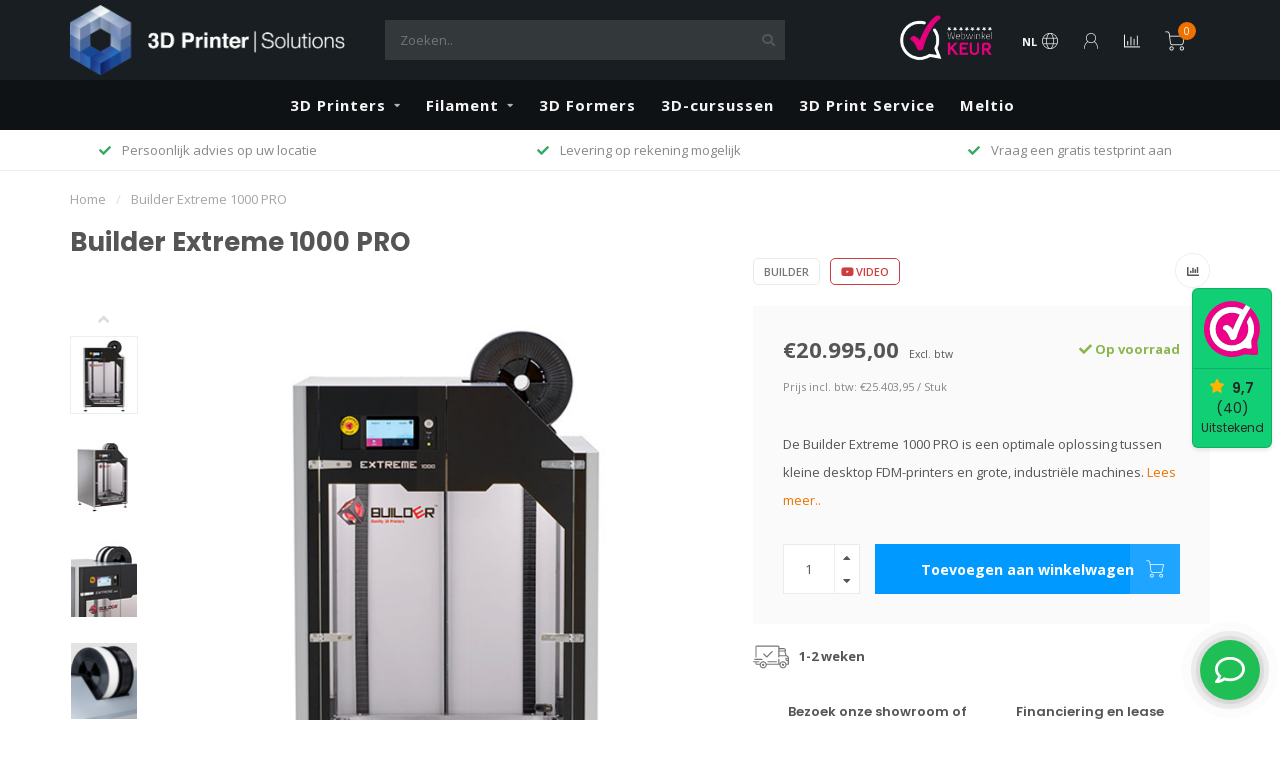

--- FILE ---
content_type: text/html;charset=utf-8
request_url: https://www.3dprintersolutions.nl/builder-extreme-1000-pro.html
body_size: 18461
content:
<!DOCTYPE html>
<html lang="nl">
  <head>
    
    <!--
        
        Theme Nova | v1.5.0.18052101_1
        Theme designed and created by Dyvelopment - We are true e-commerce heroes!
        
        For custom Lightspeed eCom work like custom design or development,
        please contact us at www.dyvelopment.com

          _____                  _                                  _   
         |  __ \                | |                                | |  
         | |  | |_   ___   _____| | ___  _ __  _ __ ___   ___ _ __ | |_ 
         | |  | | | | \ \ / / _ \ |/ _ \| '_ \| '_ ` _ \ / _ \ '_ \| __|
         | |__| | |_| |\ V /  __/ | (_) | |_) | | | | | |  __/ | | | |_ 
         |_____/ \__, | \_/ \___|_|\___/| .__/|_| |_| |_|\___|_| |_|\__|
                  __/ |                 | |                             
                 |___/                  |_|                             
    -->
    
    <meta charset="utf-8"/>
<!-- [START] 'blocks/head.rain' -->
<!--

  (c) 2008-2026 Lightspeed Netherlands B.V.
  http://www.lightspeedhq.com
  Generated: 21-01-2026 @ 17:19:36

-->
<link rel="canonical" href="https://www.3dprintersolutions.nl/builder-extreme-1000-pro.html"/>
<link rel="alternate" href="https://www.3dprintersolutions.nl/index.rss" type="application/rss+xml" title="Nieuwe producten"/>
<meta name="robots" content="noodp,noydir"/>
<meta name="google-site-verification" content="FcnIw6Xk4kQwcZXqWNe3DclTeWOIl0Yyz1i_TfLoJZs"/>
<meta name="google-site-verification" content="6NqG23dhC9nIYabiewvOqWwgkrVWVUQDxYpYRTo3uE8"/>
<meta property="og:url" content="https://www.3dprintersolutions.nl/builder-extreme-1000-pro.html?source=facebook"/>
<meta property="og:site_name" content="3D Printer Solutions"/>
<meta property="og:title" content="Builder Extreme 1000 PRO - Plan gratis een afspraak op uw locatie!"/>
<meta property="og:description" content="Met een groot bouwvolume van 700x700x830 is dit de optimale 3d printer oplossing tussen kleine desktop FDM 3d printers en grote industriële machines."/>
<meta property="og:image" content="https://cdn.webshopapp.com/shops/272930/files/349171446/builder-builder-extreme-1000-pro.jpg"/>
<script>
<!-- Global site tag (gtag.js) - Google Analytics -->
<script async src="https://www.googletagmanager.com/gtag/js?id=UA-197992693-1">
</script>
<script>
    window.dataLayer = window.dataLayer || [];
    function gtag(){dataLayer.push(arguments);}
    gtag('js', new Date());

    gtag('config', 'UA-197992693-1');
</script>
</script>
<!--[if lt IE 9]>
<script src="https://cdn.webshopapp.com/assets/html5shiv.js?2025-02-20"></script>
<![endif]-->
<!-- [END] 'blocks/head.rain' -->
    
        	  	              	    	    	    	    	    	         
        <title>Builder Extreme 1000 PRO - Plan gratis een afspraak op uw locatie! - 3D Printer Solutions</title>
    
    <meta name="description" content="Met een groot bouwvolume van 700x700x830 is dit de optimale 3d printer oplossing tussen kleine desktop FDM 3d printers en grote industriële machines." />
    <meta name="keywords" content="Builder, Builder, Extreme, 1000, PRO, 3d, printer, oplossingen, 3d-printer,3d printer" />
    
        
    <meta http-equiv="X-UA-Compatible" content="IE=edge">
    <meta name="viewport" content="width=device-width, initial-scale=1.0, maximum-scale=1.0, user-scalable=0">
    <meta name="apple-mobile-web-app-capable" content="yes">
    <meta name="apple-mobile-web-app-status-bar-style" content="black">
    
        	        
    <link rel="preconnect" href="https://ajax.googleapis.com">
		<link rel="preconnect" href="https://cdn.webshopapp.com/">
		<link rel="preconnect" href="https://assets.webshopapp.com">	
		<link rel="preconnect" href="https://fonts.googleapis.com">
		<link rel="preconnect" href="https://fonts.gstatic.com" crossorigin>
    <link rel="dns-prefetch" href="https://ajax.googleapis.com">
		<link rel="dns-prefetch" href="https://cdn.webshopapp.com/">
		<link rel="dns-prefetch" href="https://assets.webshopapp.com">	
		<link rel="dns-prefetch" href="https://fonts.googleapis.com">
		<link rel="dns-prefetch" href="https://fonts.gstatic.com" crossorigin>

    <link rel="shortcut icon" href="https://cdn.webshopapp.com/shops/272930/themes/177219/v/753293/assets/favicon.ico?20210706140132" type="image/x-icon" />
    
    <script src="//ajax.googleapis.com/ajax/libs/jquery/1.12.4/jquery.min.js"></script>
    <script>window.jQuery || document.write('<script src="https://cdn.webshopapp.com/shops/272930/themes/177219/assets/jquery-1-12-4-min.js?20250106123808">\x3C/script>')</script>
    
    <script>!navigator.userAgent.match('MSIE 10.0;') || document.write('<script src="https://cdn.webshopapp.com/shops/272930/themes/177219/assets/proto-polyfill.js?20250106123808">\x3C/script>')</script>
    <script>if(navigator.userAgent.indexOf("MSIE ") > -1 || navigator.userAgent.indexOf("Trident/") > -1) { document.write('<script src="https://cdn.webshopapp.com/shops/272930/themes/177219/assets/intersection-observer-polyfill.js?20250106123808">\x3C/script>') }</script>
    
    <link href="//fonts.googleapis.com/css?family=Open%20Sans:400,300,600,700|Poppins:300,400,600,700&amp;display=swap" rel="preload" as="style">
    <link href="//fonts.googleapis.com/css?family=Open%20Sans:400,300,600,700|Poppins:300,400,600,700&amp;display=swap" rel="stylesheet">
    
    <link rel="preload" href="https://cdn.webshopapp.com/shops/272930/themes/177219/assets/fontawesome-5-min.css?20250106123808" as="style">
    <link rel="stylesheet" href="https://cdn.webshopapp.com/shops/272930/themes/177219/assets/fontawesome-5-min.css?20250106123808">
    
    <link rel="preload" href="https://cdn.webshopapp.com/shops/272930/themes/177219/assets/bootstrap-min.css?20250106123808" as="style">
    <link rel="stylesheet" href="https://cdn.webshopapp.com/shops/272930/themes/177219/assets/bootstrap-min.css?20250106123808">
    
    <link rel="preload" as="script" href="https://cdn.webshopapp.com/assets/gui.js?2025-02-20">
    <script src="https://cdn.webshopapp.com/assets/gui.js?2025-02-20"></script>
    
    <link rel="preload" as="script" href="https://cdn.webshopapp.com/assets/gui-responsive-2-0.js?2025-02-20">
    <script src="https://cdn.webshopapp.com/assets/gui-responsive-2-0.js?2025-02-20"></script>
    
        <link rel="stylesheet" href="https://cdn.webshopapp.com/shops/272930/themes/177219/assets/fancybox-3-5-7-min.css?20250106123808" />
        
    <link rel="preload" href="https://cdn.webshopapp.com/shops/272930/themes/177219/assets/style.css?20250106123808" as="style">
    <link rel="stylesheet" href="https://cdn.webshopapp.com/shops/272930/themes/177219/assets/style.css?20250106123808" />
    
    <!-- User defined styles -->
    <link rel="preload" href="https://cdn.webshopapp.com/shops/272930/themes/177219/assets/settings.css?20250106123808" as="style">
    <link rel="preload" href="https://cdn.webshopapp.com/shops/272930/themes/177219/assets/custom.css?20250106123808" as="style">
    <link rel="stylesheet" href="https://cdn.webshopapp.com/shops/272930/themes/177219/assets/settings.css?20250106123808" />
    <link rel="stylesheet" href="https://cdn.webshopapp.com/shops/272930/themes/177219/assets/custom.css?20250106123808" />
    
    <script>
   var productStorage = {};
   var theme = {};

  </script>    
    <link type="preload" src="https://cdn.webshopapp.com/shops/272930/themes/177219/assets/countdown-min.js?20250106123808" as="script">
    <link type="preload" src="https://cdn.webshopapp.com/shops/272930/themes/177219/assets/swiper-4-min.js?20250106123808" as="script">
    <link type="preload" src="https://cdn.webshopapp.com/shops/272930/themes/177219/assets/swiper-453.js?20250106123808" as="script">
    <link type="preload" src="https://cdn.webshopapp.com/shops/272930/themes/177219/assets/global.js?20250106123808" as="script">
    
            
      </head>
  <body class="layout-custom">
    <div class="body-content"><div class="overlay"><i class="fa fa-times"></i></div><header><div id="header-holder"><div class="container"><div id="header-content"><div class="header-left"><div class="categories-button small scroll scroll-nav hidden-sm hidden-xs hidden-xxs"><div class="nav-icon"><div class="bar1"></div><div class="bar3"></div><span>Menu</span></div></div><div id="mobilenav" class="categories-button small mobile visible-sm visible-xs visible-xxs"><div class="nav-icon"><div class="bar1"></div><div class="bar3"></div></div><span>Menu</span></div><span id="mobilesearch" class="visible-xxs visible-xs visible-sm"><a href="https://www.3dprintersolutions.nl/"><i class="fa fa-search" aria-hidden="true"></i></a></span><a href="https://www.3dprintersolutions.nl/" class="logo hidden-sm hidden-xs hidden-xxs"><img class="logo" src="https://cdn.webshopapp.com/shops/272930/themes/177219/v/753160/assets/logo.png?20210624125212" alt="3D Printer Solutions"></a></div><div class="header-center"><div class="search hidden-sm hidden-xs hidden-xxs"><form action="https://www.3dprintersolutions.nl/search/" class="searchform" method="get"><div class="search-holder"><input type="text" class="searchbox" name="q" placeholder="Zoeken.." autocomplete="off"><i class="fa fa-search" aria-hidden="true"></i><i class="fa fa-times clearsearch" aria-hidden="true"></i></div></form><div class="searchcontent hidden-xs hidden-xxs"><div class="searchresults"></div><div class="more"><a href="#" class="search-viewall">Bekijk alle resultaten <span>(0)</span></a></div><div class="noresults">Geen producten gevonden</div></div></div><a href="https://www.3dprintersolutions.nl/"><img class="logo hidden-lg hidden-md" src="https://cdn.webshopapp.com/shops/272930/themes/177219/v/753160/assets/logo.png?20210624125212" alt="3D Printer Solutions"></a></div><div class="header-hallmark hidden-xs hidden-xxs hidden-sm"><a href="https://www.webwinkelkeur.nl/webshop/3D-Printer-Solutions_1201460" target="_blank"><img src="https://cdn.webshopapp.com/shops/272930/themes/177219/assets/webwinkelkeur-white.png?20250106123808" alt="" class="webwinkelkeur-white"></a></div><div class="header-right text-right"><div class="user-actions hidden-sm hidden-xs hidden-xxs"><a href="#" class="header-link" data-fancy="fancy-locale-holder" data-fancy-type="flyout" data-tooltip title="Taal & Valuta" data-placement="bottom"><span class="current-lang">NL</span><i class="nova-icon nova-icon-globe"></i></a><a href="https://www.3dprintersolutions.nl/account/" class="account header-link" data-fancy="fancy-account-holder" data-tooltip title="Mijn account" data-placement="bottom"><!-- <img src="https://cdn.webshopapp.com/shops/272930/themes/177219/assets/icon-user.svg?20250106123808" alt="My account" class="icon"> --><i class="nova-icon nova-icon-user"></i></a><a href="" class="header-link compare" data-fancy="fancy-compare-holder" data-fancy-type="flyout" data-tooltip title="Vergelijk" data-placement="bottom"><i class="nova-icon nova-icon-chart"></i></a><div class="fancy-box flyout fancy-compare-holder"><div class="fancy-compare"><div class="row"><div class="col-md-12"><h4>Vergelijk producten</h4></div><div class="col-md-12"><p>U heeft nog geen producten toegevoegd.</p></div></div></div></div><div class="fancy-box flyout fancy-locale-holder"><div class="fancy-locale"><div class=""><label for="">Kies uw taal</label><div class="flex-container middle"><div class="flex-col"><span class="flags nl"></span></div><div class="flex-col flex-grow-1"><select id="" class="fancy-select" onchange="document.location=this.options[this.selectedIndex].getAttribute('data-url')"><option lang="nl" title="Nederlands" data-url="https://www.3dprintersolutions.nl/go/product/116110635" selected="selected">Nederlands</option></select></div></div></div><div class="margin-top-half"><label for="">Kies uw valuta</label><div class="flex-container middle"><div class="flex-col"><span><strong>€</strong></span></div><div class="flex-col flex-grow-1"><select id="" class="fancy-select" onchange="document.location=this.options[this.selectedIndex].getAttribute('data-url')"><option data-url="https://www.3dprintersolutions.nl/session/currency/eur/" selected="selected">EUR</option></select></div></div></div></div></div></div><a href="https://www.3dprintersolutions.nl/cart/" class="cart header-link" data-fancy="fancy-cart-holder"><div class="cart-icon"><i class="nova-icon nova-icon-shopping-cart"></i><span id="qty" class="highlight-bg cart-total-qty shopping-cart">0</span></div></a></div></div></div></div><div class="cf"></div><div class="subnav-dimmed"></div><div class="   hidden-xxs hidden-xs hidden-sm" id="navbar"><div class="container boxed-subnav"><div class="row"><div class="col-md-12"><nav><ul class="megamenu"><li class="hidden-sm hidden-xs hidden-xxs"><a href="https://www.3dprintersolutions.nl/">Home</a></li><li><a href="https://www.3dprintersolutions.nl/3d-printers/" class="dropdown">3D Printers</a><ul class="sub1 megamenu"><li><div class="container"><div class="row"><div class="col-md-9 col-sm-12 maxheight"><div class="row"><div class="col-md-3 sub-holder"><h4><a href="https://www.3dprintersolutions.nl/3d-printers/ultimaker/">Ultimaker </a></h4><ul class="sub2"><li><a href="https://www.3dprintersolutions.nl/3d-printers/ultimaker/3d-printers/">3D Printers</a></li><li><a href="https://www.3dprintersolutions.nl/3d-printers/ultimaker/filament/">Filament</a></li><li><a href="https://www.3dprintersolutions.nl/3d-printers/ultimaker/accessoires/">Accessoires </a></li><li><a href="https://www.3dprintersolutions.nl/3d-printers/ultimaker/spare-parts/">Spare parts</a></li></ul></div><div class="col-md-3 sub-holder"><h4><a href="https://www.3dprintersolutions.nl/3d-printers/3dgence/">3DGence</a></h4><ul class="sub2"><li><a href="https://www.3dprintersolutions.nl/3d-printers/3dgence/3d-printers/">3D Printers</a></li><li><a href="https://www.3dprintersolutions.nl/3d-printers/3dgence/filament/">Filament</a></li><li><a href="https://www.3dprintersolutions.nl/3d-printers/3dgence/accessoires/">Accessoires</a></li></ul></div><div class="col-md-3 sub-holder"><h4><a href="https://www.3dprintersolutions.nl/3d-printers/builder/">Builder</a></h4><ul class="sub2"><li><a href="https://www.3dprintersolutions.nl/3d-printers/builder/3d-printers/">3D Printers</a></li><li><a href="https://www.3dprintersolutions.nl/3d-printers/builder/filament/">Filament</a></li></ul></div><div class="col-md-3 sub-holder"><h4><a href="https://www.3dprintersolutions.nl/3d-printers/meltio/">Meltio</a></h4><ul class="sub2"><li><a href="https://www.3dprintersolutions.nl/3d-printers/meltio/3d-printers/">3D Printers</a></li><li><a href="https://www.3dprintersolutions.nl/3d-printers/meltio/filament/">Filament</a></li></ul></div><div class="cf"></div><div class="col-md-3 sub-holder"><h4><a href="https://www.3dprintersolutions.nl/3d-printers/gebruikte-3d-printers/">Gebruikte 3D printers</a></h4></div></div></div><div class="col-md-3 hidden-sm hidden-xs hidden-xxs"><a href="#"><img src="https://cdn.webshopapp.com/shops/272930/files/373549891/500x500x1/image.jpg" class="img-responsive subcat-image rounded" alt="3D Printers"></a></div></div></div></li></ul></li><li><a href="https://www.3dprintersolutions.nl/filament/" class="dropdown">Filament</a><ul class="sub1 megamenu"><li><div class="container"><div class="row"><div class="col-md-9 col-sm-12 maxheight"><div class="row"><div class="col-md-3 sub-holder"><h4><a href="https://www.3dprintersolutions.nl/filament/ultimaker/">Ultimaker </a></h4><ul class="sub2"><li><a href="https://www.3dprintersolutions.nl/filament/ultimaker/pla/">PLA</a></li><li><a href="https://www.3dprintersolutions.nl/filament/ultimaker/petg/">PETG</a></li><li><a href="https://www.3dprintersolutions.nl/filament/ultimaker/tough-pla/">Tough PLA</a></li><li><a href="https://www.3dprintersolutions.nl/filament/ultimaker/abs-8279669/">ABS</a></li><li><a href="https://www.3dprintersolutions.nl/filament/ultimaker/tpu/">TPU</a></li><li><a href="https://www.3dprintersolutions.nl/filament/ultimaker/cpe/">CPE</a></li><li><a href="https://www.3dprintersolutions.nl/filament/ultimaker/nylon/">Nylon</a></li><li><a href="https://www.3dprintersolutions.nl/filament/ultimaker/pva/">PVA</a></li><li><a href="https://www.3dprintersolutions.nl/filament/ultimaker/cpe-8279693/">CPE+</a></li><li><a href="https://www.3dprintersolutions.nl/filament/ultimaker/breakaway/">Breakaway</a></li><li><a href="https://www.3dprintersolutions.nl/filament/ultimaker/pp/">PP</a></li><li><a href="https://www.3dprintersolutions.nl/filament/ultimaker/pc/">PC</a></li></ul></div><div class="col-md-3 sub-holder"><h4><a href="https://www.3dprintersolutions.nl/filament/polymaker/">Polymaker</a></h4><ul class="sub2"><li><a href="https://www.3dprintersolutions.nl/filament/polymaker/polylite/">PolyLite</a><ul class="sub3"><li><a href="https://www.3dprintersolutions.nl/filament/polymaker/polylite/polylite-pla/">PolyLite PLA</a></li><li><a href="https://www.3dprintersolutions.nl/filament/polymaker/polylite/polylite-pc/">PolyLite PC</a></li><li><a href="https://www.3dprintersolutions.nl/filament/polymaker/polylite/polylite-petg/">PolyLite PETG</a></li></ul></li><li><a href="https://www.3dprintersolutions.nl/filament/polymaker/polymax/">PolyMax</a></li><li><a href="https://www.3dprintersolutions.nl/filament/polymaker/polyflex/">PolyFlex</a></li><li><a href="https://www.3dprintersolutions.nl/filament/polymaker/polymide-copa/">PolyMide CoPa</a></li><li><a href="https://www.3dprintersolutions.nl/filament/polymaker/polydissolve/">PolyDissolve</a></li><li><a href="https://www.3dprintersolutions.nl/filament/polymaker/polymaker-specialty/">Polymaker Specialty</a></li><li><a href="https://www.3dprintersolutions.nl/filament/polymaker/polymaker-hardware/">Polymaker Hardware</a></li><li><a href="https://www.3dprintersolutions.nl/filament/polymaker/polymaker-industrial/">Polymaker Industrial</a></li></ul></div><div class="col-md-3 sub-holder"><h4><a href="https://www.3dprintersolutions.nl/filament/nedflow/">NedFlow</a></h4><ul class="sub2"><li><a href="https://www.3dprintersolutions.nl/filament/nedflow/pla/">PLA</a></li><li><a href="https://www.3dprintersolutions.nl/filament/nedflow/asa-x/">ASA-X</a></li></ul></div></div></div><div class="col-md-3 hidden-sm hidden-xs hidden-xxs"><a href="#"><img src="https://cdn.webshopapp.com/shops/272930/files/373551248/500x500x1/image.jpg" class="img-responsive subcat-image rounded" alt="Filament"></a></div></div></div></li></ul></li><li><a href="https://www.3dprintersolutions.nl/3d-formers/" class="">3D Formers</a></li><li><a href="https://www.3dprintersolutions.nl/3d-cursussen/" class="">3D-cursussen</a></li><li><a href="https://www.3dprintersolutions.nl/3d-print-service/" class="">3D Print Service</a></li><li><a href="https://www.3dps-benelux.com/meltio/" >Meltio</a></li></ul></nav></div></div></div></div><div class="subheader-holder"><div class="subheader"><div class="usps-slider-holder" style="width:100%;"><div class="swiper-container usps-header below-nav"><div class="swiper-wrapper"><div class="swiper-slide usp-block"><div><i class="fas fa-check"></i> Try & Buy
          </div></div><div class="swiper-slide usp-block"><div><i class="fas fa-check"></i> Persoonlijk advies op uw locatie
          </div></div><div class="swiper-slide usp-block"><div><i class="fas fa-check"></i> Levering op rekening mogelijk
          </div></div><div class="swiper-slide usp-block"><div><i class="fas fa-check"></i> Vraag een gratis testprint aan
          </div></div></div></div></div></div></div></header><div class="breadcrumbs"><div class="container"><div class="row"><div class="col-md-12"><a href="https://www.3dprintersolutions.nl/" title="Home">Home</a><span><span class="seperator">/</span><a href="https://www.3dprintersolutions.nl/builder-extreme-1000-pro.html"><span>Builder Extreme 1000 PRO</span></a></span></div></div></div></div><div class="addtocart-sticky"><div class="container"><div class="flex-container marginless middle"><img src="https://cdn.webshopapp.com/shops/272930/files/349171446/42x42x2/image.jpg" alt="" class="max-size"><h5 class="title hidden-xs hidden-xxs">Builder Extreme 1000 PRO</h5><div class="sticky-price"><span class="price">€20.995,00</span></div><a href="https://www.3dprintersolutions.nl/cart/add/233137775/" class="button quick-cart smaall-button" data-title="Builder Extreme 1000 PRO" data-price="€20.995,00" data-variant="" data-image="https://cdn.webshopapp.com/shops/272930/files/349171446/650x650x2/image.jpg">Toevoegen aan winkelwagen</a></div></div></div><div class="container productpage"><div class="row"><div class="col-md-12"><div class="product-title hidden-xxs hidden-xs hidden-sm"><div class=""><h1 class="">Builder Extreme 1000 PRO </h1></div><div class="row"><div class="col-md-7"><div class="title-appendix"></div></div><div class="col-md-5"><div class="title-appendix"><a href="https://www.3dprintersolutions.nl/brands/builder/" class="brand-button rounded margin-right-10">Builder</a><a href="https://www.youtube.com/watch?v=HyEpSwi_eN4&amp;feature=emb_title" class="brand-button youtube rounded margin-right-10" target="_blank"><i class="fab fa-youtube"></i> Video</a><div class="wishlist text-right"><a href="https://www.3dprintersolutions.nl/compare/add/233137775/" class="compare" data-tooltip title="Toevoegen om te vergelijken" data-compare="233137775"><i class="fas fa-chart-bar"></i></a></div></div></div></div></div></div></div><div class="content-box"><div class="row"><div class="col-md-1 hidden-sm hidden-xs hidden-xxs thumbs-holder vertical"><div class="thumbs vertical"><div class="swiper-container swiper-container-vert swiper-productthumbs" style="height:100%; width:100%;"><div class="swiper-wrapper"><div class="swiper-slide swiper-slide-vert active"><img src="https://cdn.webshopapp.com/shops/272930/files/349171446/65x75x1/builder-extreme-1000-pro.jpg" alt="" class="img-responsive"></div><div class="swiper-slide swiper-slide-vert"><img src="https://cdn.webshopapp.com/shops/272930/files/349171426/65x75x1/builder-extreme-1000-pro.jpg" alt="" class="img-responsive"></div><div class="swiper-slide swiper-slide-vert"><img src="https://cdn.webshopapp.com/shops/272930/files/349171424/65x75x1/builder-extreme-1000-pro.jpg" alt="" class="img-responsive"></div><div class="swiper-slide swiper-slide-vert"><img src="https://cdn.webshopapp.com/shops/272930/files/349171423/65x75x1/builder-extreme-1000-pro.jpg" alt="" class="img-responsive"></div><div class="swiper-slide swiper-slide-vert"><img src="https://cdn.webshopapp.com/shops/272930/files/349171422/65x75x1/builder-extreme-1000-pro.jpg" alt="" class="img-responsive"></div><div class="swiper-slide swiper-slide-vert"><img src="https://cdn.webshopapp.com/shops/272930/files/349171419/65x75x1/builder-extreme-1000-pro.jpg" alt="" class="img-responsive"></div></div></div></div><div class="arrow thumb-arrow-top"><i class="fa fa-angle-up"></i></div><div class="arrow thumb-arrow-bottom"><i class="fa fa-angle-down"></i></div></div><div class="col-sm-6 productpage-left"><div class="row"><div class="col-md-12"><div class="product-image-holder" id="holder"><div class="swiper-container swiper-productimage product-image"><div class="swiper-wrapper"><div class="swiper-slide zoom" data-src="https://cdn.webshopapp.com/shops/272930/files/349171446/builder-extreme-1000-pro.jpg" data-fancybox="product-images"><img height="650" width="650" src="https://cdn.webshopapp.com/shops/272930/files/349171446/650x650x2/builder-extreme-1000-pro.jpg" class="img-responsive" data-src-zoom="https://cdn.webshopapp.com/shops/272930/files/349171446/builder-extreme-1000-pro.jpg" alt="Builder Extreme 1000 PRO"></div><div class="swiper-slide zoom" data-src="https://cdn.webshopapp.com/shops/272930/files/349171426/builder-extreme-1000-pro.jpg" data-fancybox="product-images"><img data-src="https://cdn.webshopapp.com/shops/272930/files/349171426/650x650x2/builder-extreme-1000-pro.jpg" class="swiper-lazy img-responsive" data-src-zoom="https://cdn.webshopapp.com/shops/272930/files/349171426/builder-extreme-1000-pro.jpg" alt="Builder Extreme 1000 PRO"></div><div class="swiper-slide zoom" data-src="https://cdn.webshopapp.com/shops/272930/files/349171424/builder-extreme-1000-pro.jpg" data-fancybox="product-images"><img data-src="https://cdn.webshopapp.com/shops/272930/files/349171424/650x650x2/builder-extreme-1000-pro.jpg" class="swiper-lazy img-responsive" data-src-zoom="https://cdn.webshopapp.com/shops/272930/files/349171424/builder-extreme-1000-pro.jpg" alt="Builder Extreme 1000 PRO"></div><div class="swiper-slide zoom" data-src="https://cdn.webshopapp.com/shops/272930/files/349171423/builder-extreme-1000-pro.jpg" data-fancybox="product-images"><img data-src="https://cdn.webshopapp.com/shops/272930/files/349171423/650x650x2/builder-extreme-1000-pro.jpg" class="swiper-lazy img-responsive" data-src-zoom="https://cdn.webshopapp.com/shops/272930/files/349171423/builder-extreme-1000-pro.jpg" alt="Builder Extreme 1000 PRO"></div><div class="swiper-slide zoom" data-src="https://cdn.webshopapp.com/shops/272930/files/349171422/builder-extreme-1000-pro.jpg" data-fancybox="product-images"><img data-src="https://cdn.webshopapp.com/shops/272930/files/349171422/650x650x2/builder-extreme-1000-pro.jpg" class="swiper-lazy img-responsive" data-src-zoom="https://cdn.webshopapp.com/shops/272930/files/349171422/builder-extreme-1000-pro.jpg" alt="Builder Extreme 1000 PRO"></div><div class="swiper-slide zoom" data-src="https://cdn.webshopapp.com/shops/272930/files/349171419/builder-extreme-1000-pro.jpg" data-fancybox="product-images"><img data-src="https://cdn.webshopapp.com/shops/272930/files/349171419/650x650x2/builder-extreme-1000-pro.jpg" class="swiper-lazy img-responsive" data-src-zoom="https://cdn.webshopapp.com/shops/272930/files/349171419/builder-extreme-1000-pro.jpg" alt="Builder Extreme 1000 PRO"></div></div></div></div><div class="swiper-pagination swiper-pagination-image hidden-md hidden-lg"></div></div></div></div><div class="col-md-5 col-sm-6 productpage-right"><div class="row visible-xxs visible-xs visible-sm"><div class="col-md-12"><div class="mobile-pre-title"><a href="https://www.3dprintersolutions.nl/brands/builder/" class="brand-button rounded margin-right-10">Builder</a><a href="https://www.youtube.com/watch?v=HyEpSwi_eN4&amp;feature=emb_title" class="brand-button youtube rounded" target="_blank"><i class="fab fa-youtube"></i> Video</a></div><div class="mobile-title"><h4>Builder Extreme 1000 PRO</h4></div></div></div><!-- start offer wrapper --><div class="offer-holder"><div class="row "><div class="col-md-12"><div class="product-price"><div class="row"><div class="col-xs-6"><span class="price margin-right-10">€20.995,00</span><span class="price-strict">Excl. btw</span></div><div class="col-xs-6 text-right"><div class="stock"><div class="in-stock"><i class="fa fa-check"></i> Op voorraad</div></div></div><div class="col-md-12"><div class="unit-price">
                  Prijs incl. btw: €25.403,95 / Stuk
                </div></div></div></div></div></div><div class="row rowmargin"><div class="col-md-12"><div class="product-description"><p>
              De Builder Extreme 1000 PRO is een optimale oplossing tussen kleine desktop FDM-printers en grote, industriële machines.
                            <a href="#information" data-scrollview-id="information" data-scrollview-offset="190">Lees meer..</a></p></div></div></div><form action="https://www.3dprintersolutions.nl/cart/add/233137775/" id="product_configure_form" method="post"><div class="row margin-top" style="display:none;"><div class="col-md-12"><div class="productform variant-blocks"><input type="hidden" name="bundle_id" id="product_configure_bundle_id" value=""></div></div></div><div class="row"><div class="col-md-12 rowmargin"><div class="addtocart-holder"><div class="qty"><input type="text" name="quantity" class="quantity qty-fast" value="1"><span class="qtyadd"><i class="fa fa-caret-up"></i></span><span class="qtyminus"><i class="fa fa-caret-down"></i></span></div><div class="addtocart"><button type="submit" name="addtocart" class="btn-addtocart quick-cart button button-cta" data-vid="233137775" data-title="Builder Extreme 1000 PRO" data-variant="" data-price="€20.995,00" data-image="https://cdn.webshopapp.com/shops/272930/files/349171446/650x650x2/image.jpg" data-has-related="true">
                Toevoegen aan winkelwagen <span class="icon-holder"><i class="nova-icon nova-icon-shopping-cart"></i></span></button></div></div></div></div></form></div><!-- end offer wrapper --><div class="flex-container middle margin-top-half"><div class="flex-col flex-grow-1"><div class="product-deliverytime"><div class="deliverytime-icon"><svg version="1.1" id="truck-icon" xmlns="http://www.w3.org/2000/svg" xmlns:xlink="http://www.w3.org/1999/xlink" x="0px" y="0px"
	 viewBox="0 0 512 512" width="36" xml:space="preserve"><g><g><path d="M476.158,231.363l-13.259-53.035c3.625-0.77,6.345-3.986,6.345-7.839v-8.551c0-18.566-15.105-33.67-33.67-33.67h-60.392
			V110.63c0-9.136-7.432-16.568-16.568-16.568H50.772c-9.136,0-16.568,7.432-16.568,16.568V256c0,4.427,3.589,8.017,8.017,8.017
			c4.427,0,8.017-3.589,8.017-8.017V110.63c0-0.295,0.239-0.534,0.534-0.534h307.841c0.295,0,0.534,0.239,0.534,0.534v145.372
			c0,4.427,3.589,8.017,8.017,8.017c4.427,0,8.017-3.589,8.017-8.017v-9.088h94.569c0.008,0,0.014,0.002,0.021,0.002
			c0.008,0,0.015-0.001,0.022-0.001c11.637,0.008,21.518,7.646,24.912,18.171h-24.928c-4.427,0-8.017,3.589-8.017,8.017v17.102
			c0,13.851,11.268,25.119,25.119,25.119h9.086v35.273h-20.962c-6.886-19.883-25.787-34.205-47.982-34.205
			s-41.097,14.322-47.982,34.205h-3.86v-60.393c0-4.427-3.589-8.017-8.017-8.017c-4.427,0-8.017,3.589-8.017,8.017v60.391H192.817
			c-6.886-19.883-25.787-34.205-47.982-34.205s-41.097,14.322-47.982,34.205H50.772c-0.295,0-0.534-0.239-0.534-0.534v-17.637
			h34.739c4.427,0,8.017-3.589,8.017-8.017s-3.589-8.017-8.017-8.017H8.017c-4.427,0-8.017,3.589-8.017,8.017
			s3.589,8.017,8.017,8.017h26.188v17.637c0,9.136,7.432,16.568,16.568,16.568h43.304c-0.002,0.178-0.014,0.355-0.014,0.534
			c0,27.996,22.777,50.772,50.772,50.772s50.772-22.776,50.772-50.772c0-0.18-0.012-0.356-0.014-0.534h180.67
			c-0.002,0.178-0.014,0.355-0.014,0.534c0,27.996,22.777,50.772,50.772,50.772c27.995,0,50.772-22.776,50.772-50.772
			c0-0.18-0.012-0.356-0.014-0.534h26.203c4.427,0,8.017-3.589,8.017-8.017v-85.511C512,251.989,496.423,234.448,476.158,231.363z
			 M375.182,144.301h60.392c9.725,0,17.637,7.912,17.637,17.637v0.534h-78.029V144.301z M375.182,230.881v-52.376h71.235
			l13.094,52.376H375.182z M144.835,401.904c-19.155,0-34.739-15.583-34.739-34.739s15.584-34.739,34.739-34.739
			c19.155,0,34.739,15.583,34.739,34.739S163.99,401.904,144.835,401.904z M427.023,401.904c-19.155,0-34.739-15.583-34.739-34.739
			s15.584-34.739,34.739-34.739c19.155,0,34.739,15.583,34.739,34.739S446.178,401.904,427.023,401.904z M495.967,299.29h-9.086
			c-5.01,0-9.086-4.076-9.086-9.086v-9.086h18.171V299.29z"/></g></g><g><g><path d="M144.835,350.597c-9.136,0-16.568,7.432-16.568,16.568c0,9.136,7.432,16.568,16.568,16.568
			c9.136,0,16.568-7.432,16.568-16.568C161.403,358.029,153.971,350.597,144.835,350.597z"/></g></g><g><g><path d="M427.023,350.597c-9.136,0-16.568,7.432-16.568,16.568c0,9.136,7.432,16.568,16.568,16.568
			c9.136,0,16.568-7.432,16.568-16.568C443.591,358.029,436.159,350.597,427.023,350.597z"/></g></g><g><g><path d="M332.96,316.393H213.244c-4.427,0-8.017,3.589-8.017,8.017s3.589,8.017,8.017,8.017H332.96
			c4.427,0,8.017-3.589,8.017-8.017S337.388,316.393,332.96,316.393z"/></g></g><g><g><path d="M127.733,282.188H25.119c-4.427,0-8.017,3.589-8.017,8.017s3.589,8.017,8.017,8.017h102.614
			c4.427,0,8.017-3.589,8.017-8.017S132.16,282.188,127.733,282.188z"/></g></g><g><g><path d="M278.771,173.37c-3.13-3.13-8.207-3.13-11.337,0.001l-71.292,71.291l-37.087-37.087c-3.131-3.131-8.207-3.131-11.337,0
			c-3.131,3.131-3.131,8.206,0,11.337l42.756,42.756c1.565,1.566,3.617,2.348,5.668,2.348s4.104-0.782,5.668-2.348l76.96-76.96
			C281.901,181.576,281.901,176.501,278.771,173.37z"/></g></g><g></g><g></g><g></g><g></g><g></g><g></g><g></g><g></g><g></g><g></g><g></g><g></g><g></g><g></g><g></g></svg></div><div class="deliverytime-content">
                        	1-2 weken
                      </div></div></div></div><div class="row rowmargin"><div class="col-md-12"><div class="productpage-usps"><ul><li><i class="fas fa-check"></i><h4>Bezoek onze showroom of maak een afspraak op uw locatie.</h4> Gratis advies, offerte en proefprint.</li><li><i class="fas fa-check"></i><h4>Financiering en lease mogelijkheden.</h4> Neem contact op voor een advies op maat.</li><li class="seperator"></li><li><i class="fas fa-check"></i><h4>Altijd snelle levering.</h4> Door heel de Europa en USA</li><li><i class="fas fa-check"></i><h4>Uitstekende klantenservice en gratis lifetime support.</h4> Onze klanten beoordelen ons met een 9,5/10.</li></ul></div></div></div></div></div><div class="row margin-top-50 product-details"><div class="col-md-7 info-left"><!--<div class="product-details-nav hidden-xxs hidden-xs hidden-sm"><a href="#information" class="button-txt" data-scrollview-id="information" data-scrollview-offset="190">Beschrijving</a><a href="#specifications" class="button-txt" data-scrollview-id="specifications" data-scrollview-offset="150">Specificaties</a><a href="#reviews" class="button-txt" data-scrollview-id="reviews" data-scrollview-offset="150">Reviews</a></div>--><div class="product-info active" id="information"><h4 class="block-title ">
		      Productomschrijving
    		</h4><div class="content block-content active"><p><b>Wenst u een <a href="/cdn-cgi/l/email-protection#cea7a0a8a18efdaabebca7a0baabbcbda1a2bbbaa7a1a0bde0a0a2">demonstratie of een offerte van de Builder Extreme</a>? Neem direct contact op via </b><a href="/cdn-cgi/l/email-protection#cca5a2aaa38cffa8bcbea5a2b8a9bebfa3a0b9b8a5a3a2bfe2a2a0" target="_blank" rel="nofollow noopener noreferrer"><b>e-mail</b></a>,<b> telefoon of Whatsapp 06-12068576</b> . </p><ul><li><strong>7 ”touchscreen:</strong> 7 ”touchscreen maakt het bedienen van prints eenvoudig</li><li><strong>Detectie</strong> van filament run-out sensor <strong>:</strong> om te detecteren wanneer u geen filament meer heeft</li><li><strong>Print prototypes op grote schaal</strong> - in een reeks dankzij het enorme bouwvolume.</li><li><strong>Volledig gesloten behuizing</strong> - om de hoogste printkwaliteit en betrouwbaarheid te garanderen.</li><li><strong>Verwarmd printbed</strong> - maximaliseert de hechting om verschuiven te voorkomen en de printkwaliteit te verhogen.</li><li><strong>Dubbele extruder</strong> - door de dubbele extruder kunt u een reeks kleuren printen of het gebruikte filament verdubbelen (voor grote prints).</li></ul><p>Met een printvolume van 700x700x820 mm (XYZ) is het de perfecte grootschalige 3D-printer voor het printen van prototypes, mallen, gereedschappen of rekwisieten op ware grootte. Functies zoals een 7-inch aanraakscherm, filamentdetectie, een UPS-systeem dat de printopdracht hervat na stroomuitval, maken het een volledig uitgeruste 3D-printer.</p><p>De meegeleverde accessoirekit bevat de spuitmonden van 0,4, 0,8 en 1,2 mm en het gereedschap dat nodig is voor onderhoud. De Builder Extreme wordt geleverd met snijsoftware Simplify3D en geoptimaliseerde FFF-profielen voor een mondstuk van 0,4, 0,8 en 1,2 mm.</p><p> </p><p class="p2"><b>Technisch gegevensbrochure</b></p><p class="p3"><span class="s2">Hier vindt u <a href="https://cdn.webshopapp.com/shops/272930/files/349178198/2020-specs-builder-extreme-1000-pro.pdf"><span class="s3">de technische brochure van de Builder Extreme 1000 PRO</span></a></span></p><p><b>Offerte aanvraag of demonstratie?</b></p><p><a href="/cdn-cgi/l/email-protection#cfa6a1a9a08ffcabbfbda6a1bbaabdbca0a3babba6a0a1bce1a1a3">Klik hier voor een offerte op maat of demonstratie</a></p><p> </p><div class="vc_row wpb_row vc_row-fluid vc_custom_1542015957946 vc_row-o-content-middle vc_row-flex"><div class="wpb_column vc_column_container vc_col-sm-6"><div class="vc_column-inner"><div class="wpb_wrapper"><div class="wpb_text_column wpb_content_element "><div class="wpb_wrapper"> </div></div></div></div></div></div><div class="wpb_column vc_column_container vc_col-sm-6"><div class="vc_column-inner"><div class="wpb_wrapper"><div class="wpb_text_column wpb_content_element "><div class="wpb_wrapper"> </div></div></div></div></div><div class="wpb_column vc_column_container vc_col-sm-6"><div class="vc_column-inner"><div class="wpb_wrapper"><div class="wpb_text_column wpb_content_element "><div class="wpb_wrapper"><br /><table style="height: 25px; width: 99.8684%; border-collapse: collapse;" border="1"><tbody><tr style="height: 508px;"><td style="width: 50%; height: 25px;"><p><b>  Technologie<br /></b>  FDM / FFF (Fused Deposition Modeling)</p><p><strong>  Bouwvolume</strong><br />  700x700x820 mm (LxBxH) </p><p><strong>  Diameter filament</strong><br />  1,75 mm</p><p><strong>  Laaghoogte resolutie</strong><br />  0,1 - 0,9 mm<br />  (afhankelijk van de nozzle)</p><p><strong>  Printspeed<br /></strong>  tot 300 mm / s<strong><br /></strong></p><p><strong>  Travelspeed<br /></strong>  tot 500 mm / s<strong>  </strong></p></td><td style="width: 50%; height: 25px;"><p> </p><p><strong>  Nozzle diameter</strong><br />  0,4, 0,8, 1,2 mm (eenvoudig te verwisselen)</p><p><strong>  Printkop</strong><br />  Dual-Feed extruder </p><p>   <strong>UPS-systeem De<br /></strong>  noodstroomvoorziening hervat<br />  de afdruk na een stroomstoring</p><p><strong>  Buildplate<br /></strong>  Verwarmde aluminium buildplate<strong><br /></strong></p><p><strong>  Verwarmd bed<br /></strong>  Tot 60 ° C <strong><br /></strong></p><p><strong>  Feeder type</strong><br />  Directe aandrijving</p><p><strong> </strong></p></td></tr></tbody></table></div></div></div></div></div></div></div></div><div class="col-md-5 info-right"><div class="related-products active static-products-holder default-related"><h4 class="block-title">Gerelateerde producten</h4><div class="products-holder block-content active"><div class="swiper-container swiper-related-products"><div class="swiper-wrapper"><div class="product-grid odd swiper-slide" data-loopindex="1" data-trueindex="1" data-homedeal=""><div class="product-block-holder rounded boxed-border shadow-hover  white-bg" data-pid="116097159" data-json="https://www.3dprintersolutions.nl/builder-extreme-2000-pro.html?format=json"><div class="product-block text-left"><div class="product-block-image"><a href="https://www.3dprintersolutions.nl/builder-extreme-2000-pro.html"><img height="325" width="325" src="https://cdn.webshopapp.com/shops/272930/files/349136942/650x650x2/builder-builder-extreme-2000-pro.jpg" alt="Builder Builder Extreme 2000 PRO" title="Builder Builder Extreme 2000 PRO" /><div class="himage"></div></a><div class="product-block-stock hidden-sm hidden-xs hidden-xxs"><div class="loader"><i class="fa fa-spinner fa-spin"></i></div></div></div><div class="brand">Builder</div><h4 class="with-brand"><a href="https://www.3dprintersolutions.nl/builder-extreme-2000-pro.html" title="Builder Builder Extreme 2000 PRO" class="title">
          Builder Extreme 2000 PRO        </a></h4><a href="https://www.3dprintersolutions.nl/builder-extreme-2000-pro.html" class="product-block-quick quickshop"><i class="fas fa-search"></i></a><a href="https://www.3dprintersolutions.nl/compare/add/233120025/" data-compare="233120025" class="product-block-quick compare"><i class="fas fa-chart-bar"></i></a><div class="product-block-desc">
        Opzoek naar een groot formaat 3d printer? Met een bouwvolume van 700x700x1700 mm..      </div><div class="product-block-price"><strong>€28.995,00</strong></div><div class="unit-price">Prijs incl. btw: €35.083,95 / Stuk</div></div></div></div><div class="product-grid even swiper-slide" data-loopindex="2" data-trueindex="2" data-homedeal=""><div class="product-block-holder rounded boxed-border shadow-hover  white-bg" data-pid="116109310" data-json="https://www.3dprintersolutions.nl/builder-extreme-1500-pro.html?format=json"><div class="product-block text-left"><div class="product-block-image"><a href="https://www.3dprintersolutions.nl/builder-extreme-1500-pro.html"><img height="325" width="325" src="https://cdn.webshopapp.com/shops/272930/files/349168260/650x650x2/builder-builder-extreme-1500-pro.jpg" alt="Builder Builder Extreme 1500 PRO" title="Builder Builder Extreme 1500 PRO" /><div class="himage"></div></a><div class="product-block-stock hidden-sm hidden-xs hidden-xxs"><div class="loader"><i class="fa fa-spinner fa-spin"></i></div></div></div><div class="brand">Builder</div><h4 class="with-brand"><a href="https://www.3dprintersolutions.nl/builder-extreme-1500-pro.html" title="Builder Builder Extreme 1500 PRO" class="title">
          Builder Extreme 1500 PRO        </a></h4><a href="https://www.3dprintersolutions.nl/builder-extreme-1500-pro.html" class="product-block-quick quickshop"><i class="fas fa-search"></i></a><a href="https://www.3dprintersolutions.nl/compare/add/233136125/" data-compare="233136125" class="product-block-quick compare"><i class="fas fa-chart-bar"></i></a><div class="product-block-desc">
        De Builder Extreme 1500 PRO heeft een uniek formaat voor een grootformaat 3D-pri..      </div><div class="product-block-price"><strong>€24.995,00</strong></div><div class="unit-price">Prijs incl. btw: €30.243,95 / Stuk</div></div></div></div><div class="cf hidden-lg hidden-md hidden-sm visible-xs visible-xxs" data-colwidth="4" data-index-div2="2"></div></div><div class="button-holder"><div class="swiper-related-prev"><i class="fas fa-chevron-left"></i></div><div class="swiper-related-next"><i class="fas fa-chevron-right"></i></div></div></div></div></div></div></div></div></div><div class="productpage fancy-modal specs-modal-holder"><div class="specs-modal rounded"><div class="x"></div><h4 style="margin-bottom:15px;">Specificaties</h4><div class="specs"></div></div></div><div class="productpage fancy-modal reviews-modal-holder"><div class="reviews-modal rounded"><div class="x"></div><div class="reviews"><div class="reviews-header"><div class="reviews-score"><h4 style="margin-bottom:10px;">Builder Extreme 1000 PRO</h4><span class="stars"><i class="fa fa-star empty"></i><i class="fa fa-star empty"></i><i class="fa fa-star empty"></i><i class="fa fa-star empty"></i><i class="fa fa-star empty"></i></span>
                          
                            	0 beoordelingen
                            
                          </div><div class="reviews-extracted hidden-xs hidden-xxs"><div class="reviews-extracted-block"><i class="fas fa-star"></i><i class="fas fa-star"></i><i class="fas fa-star"></i><i class="fas fa-star"></i><i class="fas fa-star"></i><div class="review-bar gray-bg darker"><div class="fill" style="width:NAN%"></div></div></div><div class="reviews-extracted-block"><i class="fas fa-star"></i><i class="fas fa-star"></i><i class="fas fa-star"></i><i class="fas fa-star"></i><i class="fas fa-star empty"></i><div class="review-bar gray-bg darker"><div class="fill" style="width:NAN%"></div></div></div><div class="reviews-extracted-block"><i class="fas fa-star"></i><i class="fas fa-star"></i><i class="fas fa-star"></i><i class="fas fa-star empty"></i><i class="fas fa-star empty"></i><div class="review-bar gray-bg darker"><div class="fill" style="width:NAN%"></div></div></div><div class="reviews-extracted-block"><i class="fas fa-star"></i><i class="fas fa-star"></i><i class="fas fa-star empty"></i><i class="fas fa-star empty"></i><i class="fas fa-star empty"></i><div class="review-bar gray-bg darker"><div class="fill" style="width:NAN%"></div></div></div><div class="reviews-extracted-block"><i class="fas fa-star"></i><i class="fas fa-star empty"></i><i class="fas fa-star empty"></i><i class="fas fa-star empty"></i><i class="fas fa-star empty"></i><div class="review-bar gray-bg darker"><div class="fill" style="width:NAN%"></div></div></div></div></div><div class="reviews"></div></div></div></div><div class="fancy-box fancy-review-holder"><div class="fancy-review"><div class="container"><div class="row"><div class="col-md-12"><h4>Beoordeel Builder Builder Extreme 1000 PRO</h4><p>De Builder Extreme 1000 PRO is een optimale oplossing tussen kleine desktop FDM-printers en grote, i..</p></div><div class="col-md-12 margin-top"><form action="https://www.3dprintersolutions.nl/account/reviewPost/116110635/" method="post" id="form_add_review"><input type="hidden" name="key" value="9f60f2b31e230f08e0aa1fe18e33e1eb"><label for="score">Score</label><select class="fancy-select" name="score" id="score"><option value="1">1 Ster</option><option value="2">2 Ster(ren)</option><option value="3">3 Ster(ren)</option><option value="4">4 Ster(ren)</option><option value="5" selected>5 Ster(ren)</option></select><label for="review_name" class="margin-top-half">Naam</label><input type="text" name="name" placeholder="Naam"><label for="review" class="margin-top-half">Beschrijving</label><textarea id="review" class="" name="review" placeholder="Beoordelen" style="width:100%;"></textarea><button type="submit" class="button"><i class="fa fa-edit"></i> Toevoegen</button></form></div></div></div></div></div><!-- [START] 'blocks/body.rain' --><script data-cfasync="false" src="/cdn-cgi/scripts/5c5dd728/cloudflare-static/email-decode.min.js"></script><script>
(function () {
  var s = document.createElement('script');
  s.type = 'text/javascript';
  s.async = true;
  s.src = 'https://www.3dprintersolutions.nl/services/stats/pageview.js?product=116110635&hash=dd87';
  ( document.getElementsByTagName('head')[0] || document.getElementsByTagName('body')[0] ).appendChild(s);
})();
</script><!-- Leadinfo tracking code --><script> (function(l,e,a,d,i,n,f,o){if(!l[i]){l.GlobalLeadinfoNamespace=l.GlobalLeadinfoNamespace||[]; l.GlobalLeadinfoNamespace.push(i);l[i]=function(){(l[i].q=l[i].q||[]).push(arguments)};l[i].t=l[i].t||n; l[i].q=l[i].q||[];o=e.createElement(a);f=e.getElementsByTagName(a)[0];o.async=1;o.src=d;f.parentNode.insertBefore(o,f);} }(window,document,"script","https://cdn.leadinfo.net/ping.js","leadinfo","LI-601D228E45D15")); </script><!-- Start of  Futy Widget script --><script>
window.Futy = { key: '651c3ed717fe4' };
(function (e, t) {
        var n = e.createElement(t);
        n.async = true;
        var f = window.Promise && window.fetch ? 'modern.js' : 'legacy.js';
        n.src = 'https://v1.widget.futy.io/js/futy-widget-' + f;
        var r = e.getElementsByTagName(t)[0];
        r.parentNode.insertBefore(n, r);
})(document, 'script');
</script><!-- End of  Futy Widget script --><!-- Google Tag Manager --><script>(function(w,d,s,l,i){w[l]=w[l]||[];w[l].push({'gtm.start':
new Date().getTime(),event:'gtm.js'});var f=d.getElementsByTagName(s)[0],
j=d.createElement(s),dl=l!='dataLayer'?'&l='+l:'';j.async=true;j.src=
'https://www.googletagmanager.com/gtm.js?id='+i+dl;f.parentNode.insertBefore(j,f);
})(window,document,'script','dataLayer','GTM-PGXRGQQ');</script><!-- End Google Tag Manager --><script>
(function () {
  var s = document.createElement('script');
  s.type = 'text/javascript';
  s.async = true;
  s.src = 'https://dashboard.webwinkelkeur.nl/webshops/sidebar.js?id=1201460';
  ( document.getElementsByTagName('head')[0] || document.getElementsByTagName('body')[0] ).appendChild(s);
})();
</script><!-- [END] 'blocks/body.rain' --><div class="newsletter gray-bg"><h3><i class="fa fa-paper-plane" aria-hidden="true"></i> Schrijf je in voor onze nieuwsbrief
        </h3><div class="newsletter-sub">schrijf je hier in!</div><form action="https://www.3dprintersolutions.nl/account/newsletter/" method="post" id="form-newsletter"><input type="hidden" name="key" value="9f60f2b31e230f08e0aa1fe18e33e1eb" /><div class="input"><input type="email" name="email" id="emailaddress" value="" placeholder="E-mailadres" /></div><span class="submit button-bg" onclick="$('#form-newsletter').submit();"><i class="fa fa-envelope"></i> Abonneer</span></form></div><footer class=""><div class="container footer"><div class="row"><div class="col-md-3 col-sm-6 company-info rowmargin p-compact"><img src="https://cdn.webshopapp.com/shops/272930/themes/177219/v/753197/assets/logo-footer.png?20210624130156" class="footer-logo" alt="3D Printer Solutions"><p class="contact-description">Uw partner voor additive manufacturing</p><p class="info"><i class="fas fa-map-marker-alt"></i> Melkweg 11<br>
          5571 SM Bergeijk<br>
          The Netherlands
        </p><p class="info"><i class="fa fa-phone"></i> +31(0)497-700220</p><p class="info"><i class="fab fa-whatsapp"></i> +31(0)6-12068576</p><p class="info"><i class="fa fa-envelope"></i><a href="/cdn-cgi/l/email-protection#5c35323a331c6f382c2e353228392e2f333029283533322f723230"><span class="__cf_email__" data-cfemail="157c7b737a55267165677c7b617067667a7960617c7a7b663b7b79">[email&#160;protected]</span></a></p><div class="socials"><ul><li><a href="https://www.facebook.com/3dprintersolutionsnl" target="_blank" class="social-fb"><i class="fab fa-facebook-f"></i></a></li><li><a href="https://www.linkedin.com/company/3dprintersolutions/" target="_blank" class="social-twitter"><i class="fab fa-twitter" aria-hidden="true"></i></a></li><li><a href="https://www.instagram.com/3dprintersolutions" target="_blank" class="social-insta"><i class="fab fa-instagram" aria-hidden="true"></i></a></li><li><a href="https://www.3dprintersolutions.nl/index.rss" target="_blank" class="social-rss"><i class="fa fa-rss" aria-hidden="true"></i></a></li></ul></div></div><div class="col-md-3 col-sm-6 widget rowmargin"></div><div class="visible-sm"><div class="cf"></div></div><div class="col-md-3 col-sm-6 rowmargin"><h3>Informatie</h3><ul><li><a href="https://www.3dprintersolutions.nl/service/about/" title="Over ons">Over ons</a></li><li><a href="https://www.3dprintersolutions.nl/service/general-terms-conditions/" title="Algemene voorwaarden">Algemene voorwaarden</a></li><li><a href="https://www.3dprintersolutions.nl/service/disclaimer/" title="Garantie en klachten">Garantie en klachten</a></li><li><a href="https://www.3dprintersolutions.nl/service/privacy-policy/" title="Privacy Policy">Privacy Policy</a></li><li><a href="https://www.3dprintersolutions.nl/service/payment-methods/" title="Betaalmethoden">Betaalmethoden</a></li><li><a href="https://www.3dprintersolutions.nl/service/shipping-returns/" title="Verzendkosten &amp; levertijden">Verzendkosten &amp; levertijden</a></li><li><a href="https://www.3dprintersolutions.nl/service/" title="Contact formulier">Contact formulier</a></li><li><a href="https://www.3dprintersolutions.nl/sitemap/" title="Sitemap">Sitemap</a></li><li><a href="https://www.3dprintersolutions.nl/service/contact/" title="contact">contact</a></li><li><a href="https://www.3dprintersolutions.nl/service/training-kennismaking-met-3d-printing/" title="Training- Kennismaking met 3d-printing">Training- Kennismaking met 3d-printing</a></li><li><a href="https://www.3dprintersolutions.nl/service/3d-print-service/" title="3D Print Service">3D Print Service</a></li><li><a href="https://www.3dprintersolutions.nl/service/on-site-service-trainingen-en-diensten/" title="On-site service, Trainingen en Diensten">On-site service, Trainingen en Diensten</a></li><li><a href="https://www.3dprintersolutions.nl/service/meltio/" title="Meltio">Meltio</a></li><li><a href="https://www.3dprintersolutions.nl/service/annuleren-en-retourneren/" title="Annuleren en retourneren">Annuleren en retourneren</a></li><li><a href="https://www.3dprintersolutions.nl/service/wat-is-3d-printing/" title="Wat is 3d-printing">Wat is 3d-printing</a></li></ul></div><div class="col-md-3 col-sm-6 rowmargin"><h3>Mijn account</h3><ul><li><a href="https://www.3dprintersolutions.nl/account/information/" title="Account informatie">Account informatie</a></li><li><a href="https://www.3dprintersolutions.nl/account/orders/" title="Mijn bestellingen">Mijn bestellingen</a></li><li><a href="https://www.3dprintersolutions.nl/account/tickets/" title="Mijn tickets">Mijn tickets</a></li><li><a href="https://www.3dprintersolutions.nl/account/wishlist/" title="Mijn verlanglijst">Mijn verlanglijst</a></li><li><a href="https://www.3dprintersolutions.nl/compare/" title="Vergelijk">Vergelijk</a></li><li><a href="https://www.3dprintersolutions.nl/collection/" title="Alle producten">Alle producten</a></li></ul></div></div></div><div class="footer-bottom gray-bg"><div class="payment-icons-holder"><a target="_blank" href="https://www.3dprintersolutions.nl/service/payment-methods/" title="American Express" class="payment-icons light icon-payment-americanexpress"></a><a target="_blank" href="https://www.3dprintersolutions.nl/service/payment-methods/" title="Bankoverschrijving" class="payment-icons light icon-payment-banktransfer"></a><a target="_blank" href="https://www.3dprintersolutions.nl/service/payment-methods/" title="iDEAL" class="payment-icons light icon-payment-ideal"></a><a target="_blank" href="https://www.3dprintersolutions.nl/service/payment-methods/" title="KBC" class="payment-icons light icon-payment-kbc"></a><a target="_blank" href="https://www.3dprintersolutions.nl/service/payment-methods/" title="Maestro" class="payment-icons light icon-payment-maestro"></a><a target="_blank" href="https://www.3dprintersolutions.nl/service/payment-methods/" title="MasterCard" class="payment-icons light icon-payment-mastercard"></a><a target="_blank" href="https://www.3dprintersolutions.nl/service/payment-methods/" title="Bancontact" class="payment-icons light icon-payment-mistercash"></a><a target="_blank" href="https://www.3dprintersolutions.nl/service/payment-methods/" title="PayPal" class="payment-icons light icon-payment-paypal"></a><a target="_blank" href="https://www.3dprintersolutions.nl/service/payment-methods/" title="Visa" class="payment-icons light icon-payment-visa"></a></div><div class="copyright"><p>
      © Copyright 2026 3D Printer Solutions - Powered by       <a href="https://www.lightspeedhq.nl/" title="Lightspeed" target="_blank">Lightspeed</a>  
                    -  <a href="https://www.dyvelopment.com/nl/lightspeed/design/" title="dyvelopment" target="_blank">Lightspeed design</a> by <a href="https://www.dyvelopment.com/nl/" title="dyvelopment" target="_blank">Dyvelopment</a></p></div></div></footer></div><div class="dimmed full"></div><div class="dimmed flyout"></div><!-- <div class="modal-bg"></div> --><div class="quickshop-holder"><div class="quickshop-inner"><div class="quickshop-modal body-bg rounded"><div class="x"></div><div class="left"><div class="product-image-holder"><div class="swiper-container swiper-quickimage product-image"><div class="swiper-wrapper"></div></div></div><div class="arrow img-arrow-left"><i class="fa fa-angle-left"></i></div><div class="arrow img-arrow-right"><i class="fa fa-angle-right"></i></div><div class="stock"></div></div><div class="right productpage"><div class="brand"></div><div class="title"></div><div class="description"></div><form id="quickshop-form" method="post" action=""><div class="content rowmargin"></div><div class="bottom rowmargin"><div class="addtocart-holder"><div class="qty"><input type="text" name="quantity" class="quantity qty-fast" value="1"><span class="qtyadd"><i class="fa fa-caret-up"></i></span><span class="qtyminus"><i class="fa fa-caret-down"></i></span></div><div class="addtocart"><button type="submit" name="addtocart" class="btn-addtocart button button-cta">Toevoegen aan winkelwagen <span class="icon-holder"><i class="nova-icon nova-icon-shopping-cart"></i></button></div></div></div></form></div></div></div></div><div class="fancy-box fancy-account-holder"><div class="fancy-account"><div class="container"><div class="row"><div class="col-md-12"><h4>Inloggen</h4></div><div class="col-md-12"><form action="https://www.3dprintersolutions.nl/account/loginPost/" method="post" id="form_login"><input type="hidden" name="key" value="9f60f2b31e230f08e0aa1fe18e33e1eb"><input type="email" name="email" placeholder="E-mailadres"><input type="password" name="password" placeholder="Wachtwoord"><button type="submit" class="button">Inloggen</button><a href="#" class="button facebook" rel="nofollow" onclick="gui_facebook('/account/loginFacebook/?return=https://www.3dprintersolutions.nl/'); return false;"><i class="fab fa-facebook"></i> Login with Facebook</a><a class="forgot-pass text-right" href="https://www.3dprintersolutions.nl/account/password/">Wachtwoord vergeten?</a></form></div></div><div class="row rowmargin80"><div class="col-md-12"><h4>Account aanmaken</h4></div><div class="col-md-12"><p>Door een account aan te maken in deze winkel kunt u het betalingsproces sneller doorlopen, meerdere adressen opslaan, bestellingen bekijken en volgen en meer.</p><a href="https://www.3dprintersolutions.nl/account/register/" class="button">Registreren</a></div></div><div class="row rowmargin"><div class="col-md-12 text-center"><a target="_blank" href="https://www.3dprintersolutions.nl/service/payment-methods/" title="American Express" class="payment-icons dark icon-payment-americanexpress"></a><a target="_blank" href="https://www.3dprintersolutions.nl/service/payment-methods/" title="Bankoverschrijving" class="payment-icons dark icon-payment-banktransfer"></a><a target="_blank" href="https://www.3dprintersolutions.nl/service/payment-methods/" title="iDEAL" class="payment-icons dark icon-payment-ideal"></a><a target="_blank" href="https://www.3dprintersolutions.nl/service/payment-methods/" title="KBC" class="payment-icons dark icon-payment-kbc"></a><a target="_blank" href="https://www.3dprintersolutions.nl/service/payment-methods/" title="Maestro" class="payment-icons dark icon-payment-maestro"></a><a target="_blank" href="https://www.3dprintersolutions.nl/service/payment-methods/" title="MasterCard" class="payment-icons dark icon-payment-mastercard"></a><a target="_blank" href="https://www.3dprintersolutions.nl/service/payment-methods/" title="Bancontact" class="payment-icons dark icon-payment-mistercash"></a><a target="_blank" href="https://www.3dprintersolutions.nl/service/payment-methods/" title="PayPal" class="payment-icons dark icon-payment-paypal"></a><a target="_blank" href="https://www.3dprintersolutions.nl/service/payment-methods/" title="Visa" class="payment-icons dark icon-payment-visa"></a></div></div></div></div></div><div class="fancy-box fancy-cart-holder"><div class="fancy-cart"><div class="x small"></div><div class="contents"><div class="row"><div class="col-md-12"><h4>Recent toegevoegd</h4></div><div class="col-md-12"><p>U heeft geen artikelen in uw winkelwagen</p></div><div class="col-md-12 text-right"><span class="margin-right-10">Totaal excl. btw:</span><strong style="font-size:1.1em;">€0,00</strong></div><div class="col-md-12 visible-lg visible-md visible-sm margin-top"><a href="https://www.3dprintersolutions.nl/cart/" class="button inverted">Bekijk winkelwagen (0)</a><a href="https://www.3dprintersolutions.nl/checkout/" class="button">Doorgaan naar afrekenen</a></div><div class="col-md-12 margin-top hidden-lg hidden-md hidden-sm"><a href="" class="button inverted" onclick="clearFancyBox(); return false;">Ga verder met winkelen</a><a href="https://www.3dprintersolutions.nl/cart/" class="button">Bekijk winkelwagen (0)</a></div></div><div class="row rowmargin"><div class="col-md-12 text-center"><a target="_blank" href="https://www.3dprintersolutions.nl/service/payment-methods/" title="American Express" class="payment-icons dark icon-payment-americanexpress"></a><a target="_blank" href="https://www.3dprintersolutions.nl/service/payment-methods/" title="Bankoverschrijving" class="payment-icons dark icon-payment-banktransfer"></a><a target="_blank" href="https://www.3dprintersolutions.nl/service/payment-methods/" title="iDEAL" class="payment-icons dark icon-payment-ideal"></a><a target="_blank" href="https://www.3dprintersolutions.nl/service/payment-methods/" title="KBC" class="payment-icons dark icon-payment-kbc"></a><a target="_blank" href="https://www.3dprintersolutions.nl/service/payment-methods/" title="Maestro" class="payment-icons dark icon-payment-maestro"></a><a target="_blank" href="https://www.3dprintersolutions.nl/service/payment-methods/" title="MasterCard" class="payment-icons dark icon-payment-mastercard"></a><a target="_blank" href="https://www.3dprintersolutions.nl/service/payment-methods/" title="Bancontact" class="payment-icons dark icon-payment-mistercash"></a><a target="_blank" href="https://www.3dprintersolutions.nl/service/payment-methods/" title="PayPal" class="payment-icons dark icon-payment-paypal"></a><a target="_blank" href="https://www.3dprintersolutions.nl/service/payment-methods/" title="Visa" class="payment-icons dark icon-payment-visa"></a></div></div></div></div></div><div class="cart-popup-holder"><div class="cart-popup rounded body-bg"><div class="x body-bg" onclick="clearModals();"></div><div class="message-bar success margin-top hidden-xs hidden-xxs"><div class="icon"><i class="fas fa-check"></i></div><span class="message"></span></div><div class="message-bar-mobile-success visible-xs visible-xxs"></div><div class="flex-container seamless middle margin-top"><div class="flex-item col-50 text-center current-product-holder"><div class="current-product"><div class="image"></div><div class="content margin-top-half"><div class="title"></div><div class="variant-title"></div><div class="price margin-top-half"></div></div></div><div class="proceed-holder"><div class="proceed margin-top"><a href="https://www.3dprintersolutions.nl/builder-extreme-1000-pro.html" class="button lined margin-right-10" onclick="clearModals(); return false;">Ga verder met winkelen</a><a href="https://www.3dprintersolutions.nl/cart/" class="button">Bekijk winkelwagen</a></div></div></div><div class="flex-item right col-50 hidden-sm hidden-xs hidden-xxs"><div class="cart-popup-related"><h4 data-type="product.related">Aanbevelingen</h4><div class="product-related"><div class="product-list-mini-holder rounded shadow-hover more-shadow clear-bg"><div class="product-list-mini"><div class="image"><img src="https://cdn.webshopapp.com/shops/272930/files/349136942/75x75x2/builder-builder-extreme-2000-pro.jpg" alt="Builder Builder Extreme 2000 PRO" title="Builder Builder Extreme 2000 PRO" height="60" width="60" /></div><div class="title"><a href="https://www.3dprintersolutions.nl/builder-extreme-2000-pro.html" title="Builder Builder Extreme 2000 PRO"><span class="brand">Builder</span><h5>Builder Extreme 2000 PRO</h5></a></div><div class="price">
            €28.995,00
    </div><div class="view"><a href="https://www.3dprintersolutions.nl/builder-extreme-2000-pro.html" class="button rounded small-button quickshop" data-json="https://www.3dprintersolutions.nl/builder-extreme-2000-pro.html?format=json" data-pid="116097159"><i class="fas fa-search"></i></a></div></div></div><div class="product-list-mini-holder rounded shadow-hover more-shadow clear-bg"><div class="product-list-mini"><div class="image"><img src="https://cdn.webshopapp.com/shops/272930/files/349168260/75x75x2/builder-builder-extreme-1500-pro.jpg" alt="Builder Builder Extreme 1500 PRO" title="Builder Builder Extreme 1500 PRO" height="60" width="60" /></div><div class="title"><a href="https://www.3dprintersolutions.nl/builder-extreme-1500-pro.html" title="Builder Builder Extreme 1500 PRO"><span class="brand">Builder</span><h5>Builder Extreme 1500 PRO</h5></a></div><div class="price">
            €24.995,00
    </div><div class="view"><a href="https://www.3dprintersolutions.nl/builder-extreme-1500-pro.html" class="button rounded small-button quickshop" data-json="https://www.3dprintersolutions.nl/builder-extreme-1500-pro.html?format=json" data-pid="116109310"><i class="fas fa-search"></i></a></div></div></div></div></div></div></div></div></div><script data-cfasync="false" src="/cdn-cgi/scripts/5c5dd728/cloudflare-static/email-decode.min.js"></script><script type="text/javascript" src="https://cdn.webshopapp.com/shops/272930/themes/177219/assets/jquery-zoom-min.js?20250106123808"></script><script src="https://cdn.webshopapp.com/shops/272930/themes/177219/assets/bootstrap-3-3-7-min.js?20250106123808"></script><script type="text/javascript" src="https://cdn.webshopapp.com/shops/272930/themes/177219/assets/countdown-min.js?20250106123808"></script><script type="text/javascript" src="https://cdn.webshopapp.com/shops/272930/themes/177219/assets/swiper-4-min.js?20250106123808"></script><!--     <script type="text/javascript" src="https://cdn.webshopapp.com/shops/272930/themes/177219/assets/swiper-453.js?20250106123808"></script> --><script type="text/javascript" src="https://cdn.webshopapp.com/shops/272930/themes/177219/assets/global.js?20250106123808"></script><script>
	$(document).ready(function()
  {
    $("a.youtube").YouTubePopUp();
  
    if( $(window).width() < 768 )
    {
      var stickyVisible = false;
      var elem = $('.addtocart-sticky');
      
      var observer = new IntersectionObserver(function(entries)
      {
        if(entries[0].isIntersecting === true)
        {
          if( stickyVisible )
          {
          	elem.removeClass('mobile-visible');
          	stickyVisible = false;
          }
        }
        else
        {
          if( !stickyVisible )
          {
          	elem.addClass('mobile-visible');
          	stickyVisible = true;
          }
        }
      }, { threshold: [0] });
      
      if( document.querySelector(".addtocart") !== null )
      {
      	observer.observe(document.querySelector(".addtocart"));
      }
    }
    else
    {
      var stickyVisible = false;
      
      function checkStickyAddToCart()
      {
        if( $('.addtocart-holder').length > 1 )
        {
          var distance = $('.addtocart-holder').offset().top;
          var elem = $('.addtocart-sticky');

          if ( $(window).scrollTop() >= distance )
          {
            if( !stickyVisible )
            {
              elem.addClass('visible');
              elem.fadeIn(100);
              stickyVisible = true;
            }

          }
          else
          {
            if( stickyVisible )
            {
              elem.removeClass('visible');
              elem.fadeOut(100);
              stickyVisible = false;
            }
          }

          setTimeout(checkStickyAddToCart, 50);
        }
      }

      checkStickyAddToCart();
    }
  
  if( $(window).width() > 767 && theme.settings.product_mouseover_zoom )
  {
    /* Zoom on hover image */
  	$('.zoom').zoom({touch:false});
  }
     
    //====================================================
    // Product page images
    //====================================================
    var swiperProdImage = new Swiper('.swiper-productimage', {
      lazy: true,      
      pagination: {
        el: '.swiper-pagination-image',
        clickable: true,
      },
			on: {
				lazyImageReady: function()
        {
          $('.productpage .swiper-lazy.swiper-lazy-loaded').animate({opacity: 1}, 300);
        },
      }
    });
    
    var swiperThumbs = new Swiper('.swiper-productthumbs', {
      direction: 'vertical', 
      navigation: {
      	nextEl: '.thumb-arrow-bottom',
      	prevEl: '.thumb-arrow-top',
      },
      mousewheelControl:true,
      mousewheelSensitivity:2,
      spaceBetween: 10,
      slidesPerView: 5
    });
    
  	$('.swiper-productthumbs img').on('click', function()
		{
      var itemIndex = $(this).parent().index();

      $('.swiper-productthumbs .swiper-slide').removeClass('active');
      $(this).parent().addClass('active');
      swiperProdImage.slideTo(itemIndex);
      swiperProdImage.update(true);
  	});
		//====================================================
    // End product page images
    //====================================================
    
    if( $('.related-product-look .related-variants').length > 0 )
    {
      $('.related-product-look .related-variants').each( function()
			{
        var variantsBlock = $(this);
        
      	$.get( $(this).attr('data-json'), function(data)
      	{
          var product = data.product;
          
          if( product.variants == false )
          {
            $(this).remove();
          }
          else
          {
            variantsBlock.append('<select name="variant" id="variants-'+product.id+'" class="fancy-select"></select>');
            
            console.log(product.variants);
            
            $.each( product.variants, function(key, val)
          	{
              console.log(val);
              $('#variants-'+product.id).append('<option value="'+val.id+'">'+val.title+' - '+parsePrice(val.price.price)+'</option>');
            });
            
            $('#variants-'+product.id).on('change', function()
						{
              variantsBlock.parent().attr('action', theme.url.addToCart+$(this).val()+'/');
              //alert( $(this).val() );
            });
          }
          
          variantsBlock.parent().attr('action', theme.url.addToCart+product.vid+'/');
        });
      });
    }    
    
    //====================================================
    // Product options
    //====================================================
        
    //====================================================
    // Product variants
    //====================================================
        
    
    $('.bundle-buy-individual').on('click', function(e)
    {      
      var button = $(this);
      var buttonHtml = button.html();
      var bid = $(this).attr('data-bid');
      var pid = $(this).attr('data-pid');
      
      var vid = $('input[name="bundle_products['+bid+']['+pid+']"]').val();
      
      var addToCartUrl = theme.url.addToCart;
      
      if( !theme.settings.live_add_to_cart )
      {
        console.log('Live add to cart disabled, goto URL');
        document.location = addToCartUrl+vid+'/';
        return false;
      }
      else if( !theme.shop.ssl && theme.shop.cart_redirect_back )
      {
        console.log('ssl disabled, cart redirects back to prev page - URL protocol changed to http');
        addToCartUrl = addToCartUrl.replace('https:', 'http:');
      }
      else if( !theme.shop.ssl && !theme.shop.cart_redirect_back )
      {
        console.log('ssl disabled, cart DOES NOT redirect back to prev page - bail and goto URL');
        document.location = addToCartUrl+vid+'/';
        return false;
      }
      
      if( button[0].hasAttribute('data-vid'))
      {
        vid = button.attr('data-vid');
      }
      
      $(this).html('<i class="fa fa-spinner fa-spin"></i>');
      
      $.get( addToCartUrl+vid+'/', function()
      {
        
      }).done( function(data)
      {
        console.log(data);
        
        var $data = $(data);
        
        button.html( buttonHtml );
        var messages = $data.find('div[class*="messages"] ul');
        var message = messages.first('li').text();
        var messageHtml = messages.first('li').html();
        
        var themeMessage = new themeMessageParser(data);
        themeMessage.render();
      });
            
      e.preventDefault();
    });
     
    $('body').on('click', '.live-message .success', function()
		{
      $(this).slideUp(300, function()
      {
        $(this).remove();
      });
    });
     
     
     //============================================================
     //
     //============================================================
     var swiperRelatedProducts = new Swiper('.swiper-related-products', {
       slidesPerView: 2.2,
       observeParents: true,
       observer: true,
       breakpoints: {
        1400: {
          slidesPerView: 2,
          spaceBetween: 15,
        },
        850: {
          slidesPerView: 2,
        	spaceBetween: 15,
        }
      },
			spaceBetween: 15,
      navigation: {
      	nextEl: '.swiper-related-next',
        prevEl: '.swiper-related-prev',
      },
       slidesPerGroup: 2,
    });
     
     
		if( theme.settings.enable_auto_related_products )
    {
      function getDynamicRelatedProducts(jsonUrl, retry)
      {
        $.get(jsonUrl, function( data )
        {
          /*if( data.products.length <= 1 )
          {
            console.log('not a collection template');
            console.log(data);
            return true;
          }*/
          
          console.log('Dynamic related products:');
          console.log(data);
          console.log(data.products.length);
                      
          if( data.products.length <= 1 && retry <= 1 )
          {
            var changeUrl = jsonUrl.split('/');
    				changeUrl.pop();
            changeUrl.pop();
    				
            var newUrl = changeUrl.join('/');
            console.log(newUrl+'/page1.ajax?format=json');
            getDynamicRelatedProducts(newUrl+'/page1.ajax?format=json', retry++);
            console.log('retrying');
            return true;
          }

          var relatedLimit = 5;
          for( var i=0; i<data.products.length; i++ )
          {
            if( data.products[i].id != 116110635 )
            {
            var productBlock = new productBlockParser(data.products[i]);
            productBlock.setInSlider(true);

            $('.swiper-related-products .swiper-wrapper').append( productBlock.render() );
            }
            else
            {
              relatedLimit++
            }

            if( i >= relatedLimit)
              break;
          }
          parseCountdownProducts();

          swiperRelatedProducts.update();
        });
      }
      
      if( $('[data-related-json]').length > 0 )
      {
        getDynamicRelatedProducts($('[data-related-json]').attr('data-related-json'), 0);
      }
    }
     
		$('.bundle-product [data-bundle-pid]').on('click', function(e)
		{
      e.preventDefault();
      var pid = $(this).attr('data-bundle-pid');
      var bid = $(this).attr('data-bundle-id');
      $('.bundle-configure[data-bundle-id="'+bid+'"][data-bundle-pid="'+pid+'"]').fadeIn();
		});
     
		$('.bundle-configure button, .bundle-configure .close').on('click', function(e)
		{
      e.preventDefault();
      $(this).closest('.bundle-configure').fadeOut();
		});
     
		$('h4.block-title').on('click', function()
		{
       if( $(window).width() < 788 )
       {
         $(this).parent().toggleClass('active');
         $(this).parent().find('.block-content').slideToggle();
       }
		});
  });
</script><script type="text/javascript" src="https://cdn.webshopapp.com/shops/272930/themes/177219/assets/fancybox-3-5-7-min.js?20250106123808"></script><script>

    theme.settings = {
    reviewsEnabled: false,
    notificationEnabled: false,
    notification: 'worldshipping',
    freeShippingEnabled: false,
    quickShopEnabled: true,
    quickorder_enabled: false,
    product_block_white: true,
    sliderTimeout: 8000,
    variantBlocksEnabled: true,
    hoverSecondImageEnabled: true,
    navbarDimBg: true,
    navigationMode: 'menubar',
    boxed_product_grid_blocks_with_border: true,
    show_product_brands: true,
    show_product_description: true,
    enable_auto_related_products: true,
    showProductBrandInGrid: true,
    showProductReviewsInGrid: false,
    showProductFullTitle: false,
    showRelatedInCartPopup: true,
    productGridTextAlign: 'left',
    shadowOnHover: true,
    product_mouseover_zoom: true,
    collection_pagination_mode: 'live',
    logo: 'https://cdn.webshopapp.com/shops/272930/themes/177219/v/753160/assets/logo.png?20210624125212',
		logoMobile: false,
    subheader_usp_default_amount: 3,
    dealDisableExpiredSale: false,
    keep_stock: true,
  	filters_position: 'toggle',
    yotpo_id: '',
    cart_icon: 'shopping-cart',
    live_add_to_cart: true,
    enable_cart_flyout: true,
    enable_cart_quick_checkout: true,
    productgrid_enable_reviews: false,
    show_amount_of_products_on_productpage: false
  };

  theme.images = {
    ratio: 'square',
    imageSize: '325x325x2',
    thumbSize: '75x75x2',
  }

  theme.shop = {
    id: 272930,
    domain: 'https://www.3dprintersolutions.nl/',
    currentLang: 'Nederlands',
    currencySymbol: '€',
    currencyTitle: 'eur',
		currencyCode: 'EUR',
    b2b: true,
    pageKey: '9f60f2b31e230f08e0aa1fe18e33e1eb',
    serverTime: 'Jan 21, 2026 17:19:36 +0100',
    getServerTime: function getServerTime()
    {
      return new Date(theme.shop.serverTime);
    },
    currencyConverter: 1.000000,
    template: 'pages/product.rain',
    legalMode: 'normal',
    pricePerUnit: true,
    checkout: {
      stayOnPage: true,
    },
    breadcrumb:
		{
      title: '',
    },
    ssl: true,
    cart_redirect_back: false,
    wish_list: false,
  };
                                              
	theme.page = {
    compare_amount: 0,
    account: false,
  };

  theme.url = {
    shop: 'https://www.3dprintersolutions.nl/',
    domain: 'https://www.3dprintersolutions.nl/',
    static: 'https://static.webshopapp.com/shops/272930/',
    search: 'https://www.3dprintersolutions.nl/search/',
    cart: 'https://www.3dprintersolutions.nl/cart/',
    checkout: 'https://www.3dprintersolutions.nl/checkout/',
    //addToCart: 'https://www.3dprintersolutions.nl/cart/add/',
    addToCart: 'https://www.3dprintersolutions.nl/cart/add/',
    gotoProduct: 'https://www.3dprintersolutions.nl/go/product/',
  };
                               
	  theme.collection = false;
  
  theme.text = {
    continueShopping: 'Ga verder met winkelen',
    proceedToCheckout: 'Doorgaan naar afrekenen',
    viewProduct: 'Bekijk product',
    addToCart: 'Toevoegen aan winkelwagen',
    noInformationFound: 'Geen informatie gevonden',
    view: 'Bekijken',
    moreInfo: 'Meer info',
    checkout: 'Bestellen',
    close: 'Sluiten',
    navigation: 'Navigatie',
    inStock: 'Op voorraad',
    outOfStock: 'Niet op voorraad',
    freeShipping: '',
    amountToFreeShipping: '',
    amountToFreeShippingValue: parseFloat(10000),
    backorder: 'Backorder',
    search: 'Zoeken',
    tax: 'Excl. btw',
    exclShipping: 'Excl. <a href="https://www.3dprintersolutions.nl/service/shipping-returns/" target="_blank">Verzendkosten</a>',
    customizeProduct: 'Product aanpassen',
    expired: 'Expired',
    dealExpired: 'Actie verlopen',
    compare: 'Vergelijk',
    wishlist: 'Verlanglijst',
    cart: 'Winkelwagen',
    SRP: 'AVP',
    inclVAT: 'Incl. btw',
    exclVAT: 'Excl. btw',
    unitPrice: 'Prijs incl. btw',
    lastUpdated: 'Laatst bijgewerkt',
    onlinePricesMayDiffer: 'Prijzen online en in de winkel kunnen verschillen',
    countdown: {
      labels: ['Years', 'Months ', 'Weeks', 'Dagen', 'Uur', 'Minuten', 'Seconden'],
      labels1: ['Jaar', 'Maand ', 'Week', 'Dag', 'Hour', 'Minute', 'Second'],
    },
    chooseLanguage: 'Kies uw taal',
    chooseCurrency: 'Kies uw valuta',
    loginOrMyAccount: 'Inloggen',
    validFor: 'Geldig voor',
    pts: 'punten',
    apply: 'Toepassen',
  }
    
  theme.navigation = {
    "items": [
      {
        "title": "Home",
        "url": "https://www.3dprintersolutions.nl/",
        "subs": false,
      },{
        "title": "3D Printers",
        "url": "https://www.3dprintersolutions.nl/3d-printers/",
        "subs":  [{
            "title": "Ultimaker ",
        		"url": "https://www.3dprintersolutions.nl/3d-printers/ultimaker/",
            "subs":  [{
                "title": "3D Printers",
                "url": "https://www.3dprintersolutions.nl/3d-printers/ultimaker/3d-printers/",
                "subs": false,
              },{
                "title": "Filament",
                "url": "https://www.3dprintersolutions.nl/3d-printers/ultimaker/filament/",
                "subs": false,
              },{
                "title": "Accessoires ",
                "url": "https://www.3dprintersolutions.nl/3d-printers/ultimaker/accessoires/",
                "subs": false,
              },{
                "title": "Spare parts",
                "url": "https://www.3dprintersolutions.nl/3d-printers/ultimaker/spare-parts/",
                "subs": false,
              },],
          },{
            "title": "3DGence",
        		"url": "https://www.3dprintersolutions.nl/3d-printers/3dgence/",
            "subs":  [{
                "title": "3D Printers",
                "url": "https://www.3dprintersolutions.nl/3d-printers/3dgence/3d-printers/",
                "subs": false,
              },{
                "title": "Filament",
                "url": "https://www.3dprintersolutions.nl/3d-printers/3dgence/filament/",
                "subs": false,
              },{
                "title": "Accessoires",
                "url": "https://www.3dprintersolutions.nl/3d-printers/3dgence/accessoires/",
                "subs": false,
              },],
          },{
            "title": "Builder",
        		"url": "https://www.3dprintersolutions.nl/3d-printers/builder/",
            "subs":  [{
                "title": "3D Printers",
                "url": "https://www.3dprintersolutions.nl/3d-printers/builder/3d-printers/",
                "subs": false,
              },{
                "title": "Filament",
                "url": "https://www.3dprintersolutions.nl/3d-printers/builder/filament/",
                "subs": false,
              },],
          },{
            "title": "Meltio",
        		"url": "https://www.3dprintersolutions.nl/3d-printers/meltio/",
            "subs":  [{
                "title": "3D Printers",
                "url": "https://www.3dprintersolutions.nl/3d-printers/meltio/3d-printers/",
                "subs": false,
              },{
                "title": "Filament",
                "url": "https://www.3dprintersolutions.nl/3d-printers/meltio/filament/",
                "subs": false,
              },],
          },{
            "title": "Gebruikte 3D printers",
        		"url": "https://www.3dprintersolutions.nl/3d-printers/gebruikte-3d-printers/",
            "subs": false,
          },],
      },{
        "title": "Filament",
        "url": "https://www.3dprintersolutions.nl/filament/",
        "subs":  [{
            "title": "Ultimaker ",
        		"url": "https://www.3dprintersolutions.nl/filament/ultimaker/",
            "subs":  [{
                "title": "PLA",
                "url": "https://www.3dprintersolutions.nl/filament/ultimaker/pla/",
                "subs": false,
              },{
                "title": "PETG",
                "url": "https://www.3dprintersolutions.nl/filament/ultimaker/petg/",
                "subs": false,
              },{
                "title": "Tough PLA",
                "url": "https://www.3dprintersolutions.nl/filament/ultimaker/tough-pla/",
                "subs": false,
              },{
                "title": "ABS",
                "url": "https://www.3dprintersolutions.nl/filament/ultimaker/abs-8279669/",
                "subs": false,
              },{
                "title": "TPU",
                "url": "https://www.3dprintersolutions.nl/filament/ultimaker/tpu/",
                "subs": false,
              },{
                "title": "CPE",
                "url": "https://www.3dprintersolutions.nl/filament/ultimaker/cpe/",
                "subs": false,
              },{
                "title": "Nylon",
                "url": "https://www.3dprintersolutions.nl/filament/ultimaker/nylon/",
                "subs": false,
              },{
                "title": "PVA",
                "url": "https://www.3dprintersolutions.nl/filament/ultimaker/pva/",
                "subs": false,
              },{
                "title": "CPE+",
                "url": "https://www.3dprintersolutions.nl/filament/ultimaker/cpe-8279693/",
                "subs": false,
              },{
                "title": "Breakaway",
                "url": "https://www.3dprintersolutions.nl/filament/ultimaker/breakaway/",
                "subs": false,
              },{
                "title": "PP",
                "url": "https://www.3dprintersolutions.nl/filament/ultimaker/pp/",
                "subs": false,
              },{
                "title": "PC",
                "url": "https://www.3dprintersolutions.nl/filament/ultimaker/pc/",
                "subs": false,
              },],
          },{
            "title": "Polymaker",
        		"url": "https://www.3dprintersolutions.nl/filament/polymaker/",
            "subs":  [{
                "title": "PolyLite",
                "url": "https://www.3dprintersolutions.nl/filament/polymaker/polylite/",
                "subs":  [{
                    "title": "PolyLite PLA",
                    "url": "https://www.3dprintersolutions.nl/filament/polymaker/polylite/polylite-pla/",
                    "subs": false,
                  },{
                    "title": "PolyLite PC",
                    "url": "https://www.3dprintersolutions.nl/filament/polymaker/polylite/polylite-pc/",
                    "subs": false,
                  },{
                    "title": "PolyLite PETG",
                    "url": "https://www.3dprintersolutions.nl/filament/polymaker/polylite/polylite-petg/",
                    "subs": false,
                  },],
              },{
                "title": "PolyMax",
                "url": "https://www.3dprintersolutions.nl/filament/polymaker/polymax/",
                "subs": false,
              },{
                "title": "PolyFlex",
                "url": "https://www.3dprintersolutions.nl/filament/polymaker/polyflex/",
                "subs": false,
              },{
                "title": "PolyMide CoPa",
                "url": "https://www.3dprintersolutions.nl/filament/polymaker/polymide-copa/",
                "subs": false,
              },{
                "title": "PolyDissolve",
                "url": "https://www.3dprintersolutions.nl/filament/polymaker/polydissolve/",
                "subs": false,
              },{
                "title": "Polymaker Specialty",
                "url": "https://www.3dprintersolutions.nl/filament/polymaker/polymaker-specialty/",
                "subs": false,
              },{
                "title": "Polymaker Hardware",
                "url": "https://www.3dprintersolutions.nl/filament/polymaker/polymaker-hardware/",
                "subs": false,
              },{
                "title": "Polymaker Industrial",
                "url": "https://www.3dprintersolutions.nl/filament/polymaker/polymaker-industrial/",
                "subs": false,
              },],
          },{
            "title": "NedFlow",
        		"url": "https://www.3dprintersolutions.nl/filament/nedflow/",
            "subs":  [{
                "title": "PLA",
                "url": "https://www.3dprintersolutions.nl/filament/nedflow/pla/",
                "subs": false,
              },{
                "title": "ASA-X",
                "url": "https://www.3dprintersolutions.nl/filament/nedflow/asa-x/",
                "subs": false,
              },],
          },],
      },{
        "title": "3D Formers",
        "url": "https://www.3dprintersolutions.nl/3d-formers/",
        "subs": false,
      },{
        "title": "3D-cursussen",
        "url": "https://www.3dprintersolutions.nl/3d-cursussen/",
        "subs": false,
      },{
        "title": "3D Print Service",
        "url": "https://www.3dprintersolutions.nl/3d-print-service/",
        "subs": false,
      },      
            
              						{
        		"title": "Meltio",
        		"url": "https://www.3dps-benelux.com/meltio/",
        		"subs": false,
      		},
                    ]
  };
	</script><script type="application/ld+json">
[
			{
    "@context": "http://schema.org",
    "@type": "BreadcrumbList",
    "itemListElement":
    [
      {
        "@type": "ListItem",
        "position": 1,
        "item": {
        	"@id": "https://www.3dprintersolutions.nl/",
        	"name": "Home"
        }
      },
    	    	{
    		"@type": "ListItem",
     		"position": 2,
     		"item":	{
      		"@id": "https://www.3dprintersolutions.nl/builder-extreme-1000-pro.html",
      		"name": "Builder Extreme 1000 PRO"
    		}
    	}    	     ]
  },
      
                  {
    "@context": "http://schema.org",
    "@type": "Product", 
    "name": "Builder Builder Extreme 1000 PRO",
    "url": "https://www.3dprintersolutions.nl/builder-extreme-1000-pro.html",
    "brand": "Builder",    "description": "Met een groot bouwvolume van 700x700x830 is dit de optimale 3d printer oplossing tussen kleine desktop FDM 3d printers en grote industriële machines.",    "image": "https://cdn.webshopapp.com/shops/272930/files/349171446/325x325x2/builder-builder-extreme-1000-pro.jpg",                "offers": {
      "@type": "Offer",
      "price": "20995.00",
      "url": "https://www.3dprintersolutions.nl/builder-extreme-1000-pro.html",
      "priceValidUntil": "2027-01-21",
      "priceCurrency": "EUR" ,              "availability": "https://schema.org/InStock",
        "inventoryLevel": "14"
          }
      },
      
    {
  "@context": "http://schema.org",
  "@id": "https://www.3dprintersolutions.nl/#Organization",
  "@type": "Organization",
  "url": "https://www.3dprintersolutions.nl/", 
  "name": "3D Printer Solutions",
  "logo": "https://cdn.webshopapp.com/shops/272930/themes/177219/v/753160/assets/logo.png?20210624125212",
  "telephone": "+31(0)497-700220",
  "email": "info@3dprintersolutions.nl"
    }
  ]
</script></body>
</html>

--- FILE ---
content_type: text/css; charset=UTF-8
request_url: https://cdn.webshopapp.com/shops/272930/themes/177219/assets/custom.css?20250106123808
body_size: 1048
content:
/* 20250106123740 - v2 */
.gui,
.gui-block-linklist li a {
  color: #666666;
}

.gui-page-title,
.gui a.gui-bold,
.gui-block-subtitle,
.gui-table thead tr th,
.gui ul.gui-products li .gui-products-title a,
.gui-form label,
.gui-block-title.gui-dark strong,
.gui-block-title.gui-dark strong a,
.gui-content-subtitle {
  color: #000000;
}

.gui-block-inner strong {
  color: #848484;
}

.gui a {
  color: #0a8de9;
}

.gui-input.gui-focus,
.gui-text.gui-focus,
.gui-select.gui-focus {
  border-color: #0a8de9;
  box-shadow: 0 0 2px #0a8de9;
}

.gui-select.gui-focus .gui-handle {
  border-color: #0a8de9;
}

.gui-block,
.gui-block-title,
.gui-buttons.gui-border,
.gui-block-inner,
.gui-image {
  border-color: #8d8d8d;
}

.gui-block-title {
  color: #333333;
  background-color: #ffffff;
}

.gui-content-title {
  color: #333333;
}

.gui-form .gui-field .gui-description span {
  color: #666666;
}

.gui-block-inner {
  background-color: #f4f4f4;
}

.gui-block-option {
  border-color: #ededed;
  background-color: #f9f9f9;
}

.gui-block-option-block {
  border-color: #ededed;
}

.gui-block-title strong {
  color: #333333;
}

.gui-line,
.gui-cart-sum .gui-line {
  background-color: #cbcbcb;
}

.gui ul.gui-products li {
  border-color: #dcdcdc;
}

.gui-block-subcontent,
.gui-content-subtitle {
  border-color: #dcdcdc;
}

.gui-faq,
.gui-login,
.gui-password,
.gui-register,
.gui-review,
.gui-sitemap,
.gui-block-linklist li,
.gui-table {
  border-color: #dcdcdc;
}

.gui-block-content .gui-table {
  border-color: #ededed;
}

.gui-table thead tr th {
  border-color: #cbcbcb;
  background-color: #f9f9f9;
}

.gui-table tbody tr td {
  border-color: #ededed;
}

.gui a.gui-button-large,
.gui a.gui-button-small {
  border-color: #8d8d8d;
  color: #000000;
  background-color: #ffffff;
}

.gui a.gui-button-large.gui-button-action,
.gui a.gui-button-small.gui-button-action {
  border-color: #8d8d8d;
  color: #000000;
  background-color: #ffffff;
}

.gui a.gui-button-large:active,
.gui a.gui-button-small:active {
  background-color: #cccccc;
  border-color: #707070;
}

.gui a.gui-button-large.gui-button-action:active,
.gui a.gui-button-small.gui-button-action:active {
  background-color: #cccccc;
  border-color: #707070;
}

.gui-input,
.gui-text,
.gui-select,
.gui-number {
  border-color: #8d8d8d;
  background-color: #ffffff;
}

.gui-select .gui-handle,
.gui-number .gui-handle {
  border-color: #8d8d8d;
}

.gui-number .gui-handle a {
  background-color: #ffffff;
}

.gui-input input,
.gui-number input,
.gui-text textarea,
.gui-select .gui-value {
  color: #000000;
}

.gui-progressbar {
  background-color: #ff7100;
}

/* custom */
body {
  line-height: 27px;
}


/* extra css  */
h3.homepage_subtitle {
margin-top: 2.5rem;
font-size: 2.5rem;
}



img {
	max-width: 100%;
  height:auto;
}

.service-teaserblock {
    text-align: center;
    box-shadow: 0px 0px 10px 0px rgba(0, 0, 0, 0.05);
    background-color: #FFFFFF;
}
h1.category-title {
	position: absolute !important;
  height: 1px; width: 1px; 
  overflow: hidden;
  clip: rect(1px 1px 1px 1px); /* IE6, IE7 */
  clip: rect(1px, 1px, 1px, 1px);
}
.service-teaserblock .service-teaserblock-inner {
    padding: 20px 20px 20px 20px;
}

.container-fluid {
    max-width: 1170px !important;
}
.container-fluid {
    padding-right: 15px;
    padding-left: 15px;
    margin-right: auto;
    margin-left: auto;
}

.service-teasers {background-color: whitesmoke; padding:40px 0 80px; 
left: -50vw;
    right: -50vw;
    width: 100vw;
    position: relative;
    margin: 40px 50%;
}

.service-teaserblock-inner .button {
    color: #ffffff;
    display: inline-block;
    background-color: #ff6600;;
    padding: 10px 15px;
    border-radius: 3px;
    margin-bottom: 20px;
   margin-top: 30px;
}
.header-main-bar {
    background: #767676!important;
}


/* Raymond MediaWiz - 27 mei 2021 - Home knop weghalen - START */
#navbar nav>ul>li:first-child a {
    display:none;
}

/* Raymond MediaWiz - 27 mei 2021 - [ZD# onderwerp] - END */


/*T. Donckerwolcke, Lightspeed, 20-01-2020:, [ZD# onderwerp] BEGIN*/

#navbar .megamenu .sub-holder {
    margin-bottom: 160px%;
}

/*T. Donckerwolcke, Lightspeed, 20-01-2020:, [ZD# onderwerp] END*/

/* Raymond MediaWiz - 06 Jul 2021 - full width tektstpagina - START */

.container.textpage .col-md-3{display:none;}
.container.textpage .col-md-9{width:100%!important;}

/* Raymond MediaWiz - 06 Jul 2021 - [ZD# onderwerp] - END */


--- FILE ---
content_type: text/plain
request_url: https://www.google-analytics.com/j/collect?v=1&_v=j102&a=1983844037&t=pageview&_s=1&dl=https%3A%2F%2Fwww.3dprintersolutions.nl%2Fbuilder-extreme-1000-pro.html&ul=en-us%40posix&dt=Builder%20Extreme%201000%20PRO%20-%20Plan%20gratis%20een%20afspraak%20op%20uw%20locatie!%20-%203D%20Printer%20Solutions&sr=1280x720&vp=1280x720&_u=YEBAAAABAAAAAC~&jid=1370698117&gjid=1020889910&cid=1887668932.1769012380&tid=UA-197992693-1&_gid=1706185179.1769012380&_r=1&_slc=1&gtm=45He61g1n81PGXRGQQv857605063za200zd857605063&gcd=13l3l3l3l1l1&dma=0&tag_exp=103116026~103200004~104527907~104528501~104684208~104684211~105391253~115495938~115938466~115938469~117041587&z=1902580989
body_size: -453
content:
2,cG-558QQTB3N5

--- FILE ---
content_type: text/javascript;charset=utf-8
request_url: https://www.3dprintersolutions.nl/services/stats/pageview.js?product=116110635&hash=dd87
body_size: -413
content:
// SEOshop 21-01-2026 17:19:38